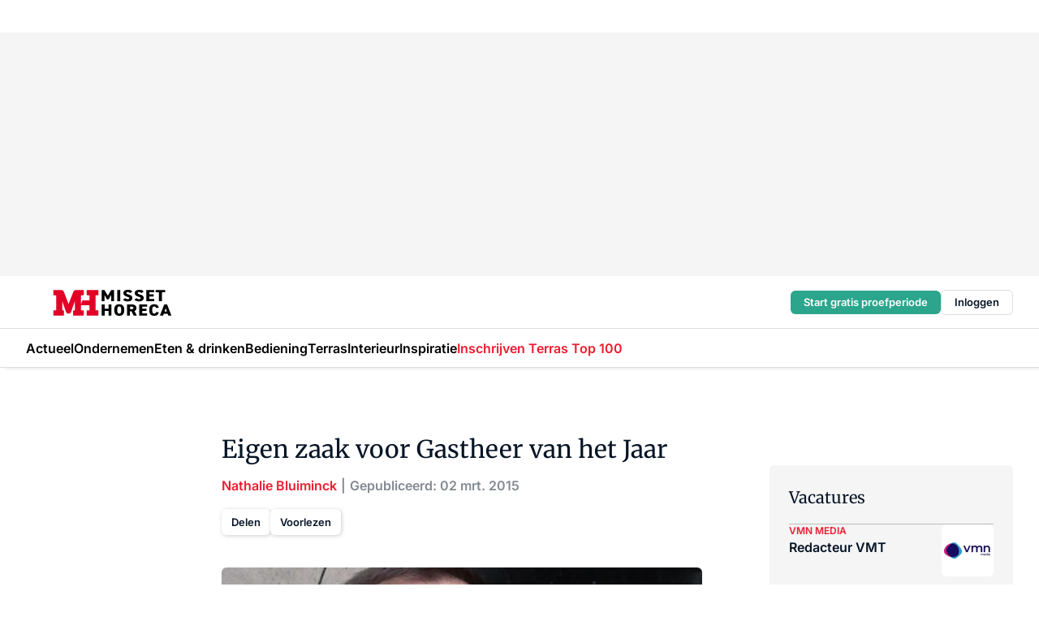

--- FILE ---
content_type: text/html;charset=utf-8
request_url: https://www.missethoreca.nl/168921/eigen-zaak-voor-gastheer-van-het-jaar
body_size: 320562
content:
<!DOCTYPE html><html  lang="nl"><head><meta charset="utf-8"><meta name="viewport" content="width=device-width, initial-scale=1"><title>Eigen zaak voor Gastheer van het Jaar</title><link rel="preconnect" href="https://vmn-missethoreca.imgix.net"><script data-vendor="c:salesfeed-TUB6ETxE" async src="https://missethoreca.strategy3talk.nl/" type="didomi/javascript"></script><style>:root .missethoreca {--logo-sm-height:2.8rem;
--logo-sm-width:13rem;
--logo-sm-top-offset:0.2rem;
--logo-md-height:3.2rem;
--logo-md-width:14.9rem;
--logo-md-top-offset:0.2rem;
--primary-color:#ed1b2f;
--primary-color-dark:#061426;
--secondary-color:#e6cacd;
--secondary-color-medium:#f2e4e5;
--secondary-color-light:#f7f5f5;
--label-font:'merriweather', sans-serif;
--label-theme-font:'merriweather', sans-serif;
--white-color:#fff;
--black-color:#000;
--grey-color:#838993;
--text-color:var(--primary-color-dark);
--error-color:#e63900;
--warning-color:var(--primary-color-dark);
--warning-color-light:#e6ac00;
--success-color:#18ad8d;
--article-anchor-color:var(--primary-color);
--alt-color:var(--secondary-color);
--alt-color-medium:var(--secondary-color-medium);
--alt-color-light:var(--secondary-color-light);
--bundle-highlighted-background-color:var(--secondary-color);
--bundle-highlighted-text-color:var(--primary-color-dark);
--bundle-highlighted-line-color:var(--secondary-color-medium);
--head-font:Inter, sans-serif;
--head-font-weight:700;
--notification-bg-color:rgba(212, 237, 218, 0.94);
--notification-text-color:var(--primary-color-dark);
--notification-link-color:var(--primary-color-dark);
--notification-link-hover-color:var(--primary-color-dark);
--notification-icon-color:var(--primary-color-dark);
--notification-border:0px solid var(--primary-color);}</style><style>:root {
     --adslot-top--small: 15rem;
     --adslot-top--medium: 20rem;
     --adslot-top--large: 30rem;
    }</style><style>.grid[data-v-73a357e0]{display:flex;flex-direction:column}.grid[data-v-73a357e0]>*{margin-top:var(--spacing-5)}.grid>.gapless-bottom[data-v-73a357e0]+*,.grid>.gapless-top[data-v-73a357e0],.grid[data-v-73a357e0]>:first-child{margin-top:0}</style><style>.row-wrapper.sticky[data-v-6bea25a5]{position:sticky;top:0;z-index:var(--level-1-index)}.row-wrapper.padding[data-v-6bea25a5],.row-wrapper.padding_bottom[data-v-6bea25a5],.row-wrapper.padding_inset[data-v-6bea25a5]{padding-bottom:var(--spacing-5)}.row-wrapper.padding[data-v-6bea25a5],.row-wrapper.padding_inset[data-v-6bea25a5],.row-wrapper.padding_top[data-v-6bea25a5]{padding-top:var(--spacing-5)}.row-wrapper.padding_inset[data-v-6bea25a5]{padding-left:var(--spacing-3);padding-right:var(--spacing-3)}@media(min-width:1280px){.row-wrapper.padding_inset[data-v-6bea25a5]{padding-left:var(--spacing-5);padding-right:var(--spacing-5)}}.row-wrapper.section_header[data-v-6bea25a5]{margin-bottom:calc((var(--spacing-5) - var(--spacing-4))*-1)}.row[data-v-6bea25a5]{--gap:3.2rem;display:flex;flex-direction:column;gap:var(--gap);width:100%}.row.reverse[data-v-6bea25a5]{flex-direction:column-reverse}@media(min-width:766px){.row[data-v-6bea25a5],.row.reverse[data-v-6bea25a5]{flex-direction:row}}.row .column[data-v-6bea25a5]:empty{display:none}@media(min-width:766px){.row .column.ad[data-v-6bea25a5]{flex-shrink:0;width:30rem}.row .column.article[data-v-6bea25a5]{margin-right:calc(11.5rem - var(--gap));width:59.2rem}.row .column.article[data-v-6bea25a5]:not(:only-child){margin-left:auto}}.row .column.hero[data-v-6bea25a5]{background-color:var(--neutral-color-1);margin-top:-15rem;padding:var(--spacing-4) var(--spacing-4) 0 var(--spacing-4);z-index:2}@media(min-width:766px){.row .column.hero[data-v-6bea25a5]{padding:calc(var(--spacing-3)*2) var(--spacing-7) 0 var(--spacing-7)}}@media(max-width:766px){.row .column[data-v-6bea25a5]{width:100%!important}}@media(min-width:766px){.row .column.article+.column.ad[data-v-6bea25a5]:empty{display:flex}}.row[data-v-6bea25a5]:has(.column:only-child):has(.hero){flex-direction:row}@media(max-width:766px){.row[data-v-6bea25a5]:has(.column:nth-child(2)):has(.hero){height:auto!important}}.row[data-v-6bea25a5]:has(.column:nth-child(n+3)):has([type=article_highlight]){flex-direction:column}@media(max-width:1280px){.row:has(.column:nth-child(n+3)):has([type=article_highlight]) .column[data-v-6bea25a5]{width:100%!important}}@media(max-width:1280px)and (min-width:766px){.row:has(.column:nth-child(n+3)):has([type=article_highlight]) .column[data-v-6bea25a5]:is(:nth-child(2),:nth-child(3)){width:calc(50% - 1.6rem)!important}}@media(max-width:1280px){.row[data-v-6bea25a5]:has(.column:nth-child(n+3)):has([type=article_highlight]) .component[type=article_highlight]{max-height:100%}}@media(min-width:766px){.row[data-v-6bea25a5]:has(.column:nth-child(n+3)):has([type=article_highlight]){flex-direction:row;flex-wrap:wrap;justify-content:space-between}}@media(min-width:1280px){.row[data-v-6bea25a5]:has(.column:nth-child(n+3)):has([type=article_highlight]){flex-wrap:nowrap;justify-content:unset}}section[data-v-6bea25a5]:not(:has(.row>.column:not(:empty))){display:none}</style><style>.column.article .image-block,.column.article .paywall .cta-block,.column.article .registration-block{padding-left:var(--spacing-5);padding-right:var(--spacing-5)}</style><style>.column[data-v-e27f241f]{display:flex;flex-direction:column}.column>.component[data-v-e27f241f]:not(:first-child){margin-top:var(--spacing-5)}.column>.component:not(:first-child)[type=article_author_dates][data-v-e27f241f],.column>.component:not(:first-child)[type=article_authors][data-v-e27f241f],.column>.component:not(:first-child)[type=article_dates][data-v-e27f241f],.column>.component:not(:first-child)[type=article_intro][data-v-e27f241f],.column>.component:not(:first-child)[type=article_toc_desktop][data-v-e27f241f]{margin-top:var(--spacing-2)}</style><style>.ad-slot-top[data-v-478f03bd]{background-color:var(--neutral-color-2);display:flex;justify-content:center;min-height:var(--adslot-top--small);padding:.75rem 0}@media(min-width:480px){.ad-slot-top[data-v-478f03bd]{min-height:var(--adslot-top--medium)}}@media(min-width:960px){.ad-slot-top[data-v-478f03bd]{min-height:var(--adslot-top--large)}}.hidden[data-v-478f03bd]{display:none}</style><style>[id^=div-gpt-ad][data-v-edcc89be]{align-items:center;display:flex;justify-content:center}[id^=div-gpt-ad][data-v-edcc89be]:empty{display:none}[section=full_width_ad][data-v-edcc89be]{background-color:var(--neutral-color-2);padding:1.6rem 0;position:relative}[section=full_width_ad][data-v-edcc89be]:before{background-color:inherit;content:"";height:100%;margin-right:-50vw;position:absolute;right:51%;top:0;width:150vw;z-index:-1}</style><style>.app-menu-wrapper[data-v-89194ed1]{width:100%}.app-menu[data-v-89194ed1]{z-index:var(--level-1-index)}.app-menu.open .search-bar[data-v-89194ed1]{display:none}.app-menu.fixed[data-v-89194ed1]{max-height:var(--spacing-6)}.menu-bar[data-v-89194ed1]{align-items:center;display:flex;height:4.8rem}.menu-bar.hidden[data-v-89194ed1]{display:none}.menu-bar .container[data-v-89194ed1]{height:100%}nav[data-v-89194ed1]{align-items:center;display:flex;gap:var(--spacing-2);justify-content:space-between}.search[data-v-89194ed1]{margin-left:var(--spacing-3)}.search svg[data-v-89194ed1]{display:block;height:var(--spacing-4);width:var(--spacing-4)}.search-bar[data-v-89194ed1]{display:none}.search-bar.open[data-v-89194ed1]{display:block;flex:1;margin-left:var(--spacing-3)}@media(min-width:960px){.search-bar.open[data-v-89194ed1]{flex:unset;margin-left:0}}.nav-main[data-v-89194ed1]{display:flex;flex-grow:1;opacity:1;overflow:hidden;transition:opacity 125ms ease-in;visibility:visible}.nav-main.open[data-v-89194ed1]{display:none}@media(min-width:960px){.nav-main[data-v-89194ed1]{overflow:visible}}</style><style>.top-bar[data-v-9e4a1bec]{align-items:center;display:flex;height:auto;justify-content:flex-end;padding-bottom:var(--spacing-1);padding-top:var(--spacing-1);position:relative;z-index:var(--level-2-index)}@media(min-width:960px){.top-bar[data-v-9e4a1bec]{padding-bottom:var(--spacing-2);padding-top:var(--spacing-2)}}.top-bar .app-menu[data-v-9e4a1bec]{align-items:center;display:flex;flex:1;gap:var(--spacing-3);justify-content:flex-end;list-style-type:none;margin:0;padding:0;z-index:1}@media(min-width:960px){.top-bar .app-menu[data-v-9e4a1bec]{height:var(--spacing-5);justify-content:space-between}}.top-bar .app-menu .logo-well[data-v-9e4a1bec]{align-items:center;display:flex;gap:var(--spacing-3);margin-right:auto}.top-bar .app-menu button[data-v-9e4a1bec]{align-items:center;background:none;border:none;cursor:pointer;display:flex;height:var(--spacing-5);padding:0;width:3.2rem}@media(min-width:1280px){.top-bar .app-menu button[data-v-9e4a1bec]{display:none}.top-bar .app-menu button.foldout[data-v-9e4a1bec]{display:flex}}.top-bar .app-menu .actions-wrapper[data-v-9e4a1bec]{display:flex;gap:var(--spacing-3);justify-content:flex-end;padding:0}.top-bar .app-menu .actions-wrapper li[data-v-9e4a1bec]{align-items:center;display:flex}.top-bar .app-menu .actions-wrapper li[data-v-9e4a1bec]:empty{display:none}.top-bar .app-menu .languages[data-v-9e4a1bec] a{text-decoration:none;text-transform:uppercase}.top-bar .app-menu .languages[data-v-9e4a1bec] a.active{font-weight:600}.top-bar .app-menu .languages[data-v-9e4a1bec] li:last-child{border-left:2px solid var(--neutral-color-0);margin-left:var(--spacing-1);padding-left:var(--spacing-1)}</style><style>a[data-v-257cf6b6]{align-items:center;cursor:pointer;display:flex}img[data-v-257cf6b6]{height:var(--logo-sm-height);margin-top:var(--logo-sm-top-offset);width:var(--logo-sm-width)}@media(min-width:1280px){img[data-v-257cf6b6]{height:var(--logo-md-height);margin-top:var(--logo-md-top-offset);width:var(--logo-md-width)}}</style><style>.nav-main[data-v-8a1cb5e3]{height:100%;position:relative}.nav-main[data-v-8a1cb5e3]:after{background-image:linear-gradient(90deg,#fff0,#fff);bottom:0;content:"";height:100%;opacity:1;pointer-events:none;position:absolute;right:0;top:0;transition:opacity .25s ease;width:var(--spacing-5)}@media(min-width:960px){.nav-main[data-v-8a1cb5e3]:after{content:none}}.nav-main.end[data-v-8a1cb5e3]:after{opacity:0}.nav-main>ul[data-v-8a1cb5e3]{-ms-overflow-style:none;display:flex;gap:var(--spacing-3);height:100%;list-style-type:none;overflow-x:auto;overflow-y:hidden;padding:0;scroll-behavior:smooth;scrollbar-width:none}@media(min-width:960px){.nav-main>ul[data-v-8a1cb5e3]{gap:var(--spacing-4);overflow-x:visible;overflow-y:visible}}@media(min-width:960px){.nav-main>ul>li:focus .dropdown[data-v-8a1cb5e3],.nav-main>ul>li:focus-within .dropdown[data-v-8a1cb5e3],.nav-main>ul>li:hover .dropdown[data-v-8a1cb5e3]{opacity:1;transform:scale(1) translateY(5px);visibility:visible}}.nav-main>ul>li.active a[data-v-8a1cb5e3]{position:relative}.nav-main>ul>li.active a[data-v-8a1cb5e3]:after{background:var(--active-menu,var(--primary-color));bottom:0;content:"";height:3px;position:absolute;width:100%}</style><style>span[data-v-70aa4d73]{cursor:pointer}a[data-v-70aa4d73],span[data-v-70aa4d73]{align-items:center;color:var(--black-color);display:flex;flex-shrink:0;font-family:var(--text-menu-font-family);font-size:var(--text-menu-sm-font-size);font-weight:var(--text-menu-font-weight);gap:var(--spacing-default);height:100%;position:relative;text-decoration:none;white-space:nowrap;word-break:keep-all}@media(min-width:1280px){a[data-v-70aa4d73],span[data-v-70aa4d73]{font-size:var(--text-menu-md-font-size)}}a .icon[data-v-70aa4d73],span .icon[data-v-70aa4d73]{display:none}@media(min-width:766px){a .icon[data-v-70aa4d73],span .icon[data-v-70aa4d73]{display:block}}.badge[data-v-70aa4d73]{background-color:var(--primary-color);border-radius:var(--border-radius-round);color:var(--neutral-color-1);font-family:var(--local-font-family,var(--text-tag-font-family));font-size:var(--local-font-size,var(--text-tag-sm-font-size));font-weight:var(--local-font-weight,var(--text-tag-font-weight));height:var(--spacing-3);line-height:var(--local-line-height,var(--text-tag-sm-line-height));position:absolute;right:calc(var(--spacing-2)*-1);text-align:center;text-transform:uppercase;top:0;width:var(--spacing-3)}@media(min-width:1280px){.badge[data-v-70aa4d73]{font-size:var(--local-font-size,var(--text-tag-md-font-size));font-weight:var(--local-font-weight,var(--text-tag-md-font-weight,var(--text-tag-font-weight)));line-height:var(--local-line-height,var(--text-tag-md-line-height))}}</style><style>.dropdown[data-v-b5c58b99]{background-color:var(--neutral-color-1);border-radius:var(--border-radius);box-shadow:0 3px 20px #0000001a;display:flex;flex-direction:column;gap:var(--spacing-3);list-style-type:none;opacity:0;padding:var(--spacing-4) 0;position:absolute;transform:scale(.95) translateY(0);transition:all 125ms ease-out;visibility:hidden;width:25rem;z-index:var(--level-2-index)}.dropdown .item a[data-v-b5c58b99]{display:block;font-family:var(--local-font-family,var(--text-body-font-family));font-size:var(--local-font-size,var(--text-body-sm-font-size));font-weight:var(--local-font-weight,var(--text-body-font-weight));line-height:var(--local-line-height,var(--text-body-sm-line-height));padding:0 var(--spacing-4);text-decoration:none}@media(min-width:1280px){.dropdown .item a[data-v-b5c58b99]{font-size:var(--local-font-size,var(--text-body-md-font-size));font-weight:var(--local-font-weight,var(--text-body-md-font-weight,var(--text-body-font-weight)));line-height:var(--local-line-height,var(--text-body-md-line-height))}}.dropdown .item a[data-v-b5c58b99]:hover{color:var(--primary-color)}</style><style>.actions[data-v-2d698aca]{align-items:center;display:flex;gap:var(--spacing-1);justify-content:flex-end}.action[data-v-2d698aca],.relative[data-v-2d698aca]{display:flex;position:relative}.action[data-v-2d698aca]{align-items:center;background:none;border:0;color:var(--primary-color-dark);cursor:pointer;height:2.4rem;outline:none;padding:0;text-decoration:none}.action .count[data-v-2d698aca]{align-items:center;color:var(--neutral-color-1);display:flex;font-family:var(--heading-font);font-size:1.2rem;font-weight:600;justify-content:center;line-height:var(--spacing-3)}.action .count[data-v-2d698aca],.action.unread[data-v-2d698aca]:after{background-color:#e2001a;border-radius:var(--border-radius-round);height:1.6rem;left:var(--spacing-3);position:absolute;top:calc(var(--spacing-1)*-1);width:1.6rem}.action.unread[data-v-2d698aca]:after{content:""}.action .indicator[data-v-2d698aca]{align-items:center;background-color:var(--neutral-color-4);border-radius:100%;display:flex;height:var(--spacing-3);left:var(--spacing-3);position:absolute;top:calc(var(--spacing-1)*-1);width:var(--spacing-3)}.action .indicator.authenticated[data-v-2d698aca]{background-color:#0a9e0a}.action .indicator span[data-v-2d698aca]{color:var(--white-color)}.onboarding[data-v-2d698aca],.user_logged_out[data-v-2d698aca]{position:absolute;right:-.5rem;top:4.2rem}@media(min-width:1280px){.onboarding[data-v-2d698aca],.user_logged_out[data-v-2d698aca]{right:-4rem}}@media(min-width:480px){.user_logged_in[data-v-2d698aca]{left:unset;position:absolute;right:-.5rem;top:4.2rem}}@media(min-width:480px)and (min-width:1280px){.user_logged_in[data-v-2d698aca]{right:-4rem}}.onboarding[data-v-2d698aca]{right:-4.5rem}@media(min-width:1280px){.onboarding[data-v-2d698aca]{right:-4rem}}.dropdown-enter-active[data-v-2d698aca]{transition:all .1s ease-out}.dropdown-leave-active[data-v-2d698aca]{transition:all 75ms ease-in}.dropdown-enter-from[data-v-2d698aca],.dropdown-leave-to[data-v-2d698aca]{opacity:0;transform:scale(.95) translateY(-5px)}.dropdown-enter-to[data-v-2d698aca],.dropdown-leave-from[data-v-2d698aca]{opacity:1;transform:scale(1) translateY(0)}</style><style>.app-menu-user-logged-out[data-v-89d7b9b6]{background-color:var(--neutral-color-1);border-radius:var(--border-radius);box-shadow:0 0 10px 5px #0000001a;width:30rem;z-index:var(--level-2-index)}.app-menu-user-logged-out[data-v-89d7b9b6]:before{background-color:var(--neutral-color-1);content:"";height:2rem;position:absolute;right:1.2rem;top:-1rem;transform:rotate(45deg);width:2rem}@media(min-width:1280px){.app-menu-user-logged-out[data-v-89d7b9b6]:before{right:4.7rem}}.app-menu-user-logged-out .close[data-v-89d7b9b6]{all:unset;align-self:flex-end;cursor:pointer;position:absolute;right:var(--spacing-2);top:var(--spacing-2);z-index:1}.app-menu-user-logged-out .close+li[data-v-89d7b9b6]{border-top:none;margin-top:0}.app-menu-user-logged-out ul[data-v-89d7b9b6]{display:flex;flex-direction:column;list-style-type:none;padding:var(--spacing-1) 0}.app-menu-user-logged-out ul>li[data-v-89d7b9b6]{border-top:1px solid var(--border-color);padding:var(--spacing-1) var(--spacing-4);position:relative}.app-menu-user-logged-out ul>li[data-v-89d7b9b6]:first-of-type{padding-right:var(--spacing-5)}.app-menu-user-logged-out ul>li+li.remove-border[data-v-89d7b9b6],.app-menu-user-logged-out ul>li.remove-border+li[data-v-89d7b9b6],.app-menu-user-logged-out ul>li[data-v-89d7b9b6]:first-child{border-top:none;margin-top:0}.app-menu-user-logged-out ul>li[data-v-89d7b9b6]:empty{display:none}.app-menu-user-logged-out ul>li p[data-v-89d7b9b6],.app-menu-user-logged-out ul>li span[data-v-89d7b9b6]:not(.icon){display:inline-block;font-family:var(--local-font-family,var(--text-body-font-family));font-size:var(--local-font-size,var(--text-body-sm-font-size));font-weight:var(--local-font-weight,var(--text-body-font-weight));line-height:var(--local-line-height,var(--text-body-sm-line-height));overflow:hidden;text-overflow:ellipsis;width:100%}@media(min-width:1280px){.app-menu-user-logged-out ul>li p[data-v-89d7b9b6],.app-menu-user-logged-out ul>li span[data-v-89d7b9b6]:not(.icon){font-size:var(--local-font-size,var(--text-body-md-font-size));font-weight:var(--local-font-weight,var(--text-body-md-font-weight,var(--text-body-font-weight)));line-height:var(--local-line-height,var(--text-body-md-line-height))}}.app-menu-user-logged-out ul>li.highlight[data-v-89d7b9b6]{animation:shadow-pulse-89d7b9b6 .5s infinite alternate}.app-menu-user-logged-out ul>li.highlight+li[data-v-89d7b9b6]{border-top:none}.app-menu-user-logged-out ul>li .link[data-v-89d7b9b6]{all:unset;align-items:center;cursor:pointer;display:flex;font-family:var(--local-font-family,var(--text-body-font-family));font-size:var(--local-font-size,var(--text-body-sm-font-size));font-weight:var(--local-font-weight,var(--text-body-font-weight));justify-content:space-between;line-height:var(--local-line-height,var(--text-body-sm-line-height));-webkit-text-decoration:solid underline transparent 1px;text-decoration:solid underline transparent 1px;text-underline-offset:var(--spacing-default);transition:color var(--transition-speed),text-decoration-color var(--transition-speed);vertical-align:text-top}@media(min-width:1280px){.app-menu-user-logged-out ul>li .link[data-v-89d7b9b6]{font-size:var(--local-font-size,var(--text-body-md-font-size));font-weight:var(--local-font-weight,var(--text-body-md-font-weight,var(--text-body-font-weight)));line-height:var(--local-line-height,var(--text-body-md-line-height))}}.app-menu-user-logged-out ul>li .link[data-v-89d7b9b6]:hover{text-decoration-color:#000}.app-menu-user-logged-out ul>li .link.small[data-v-89d7b9b6]{font-family:var(--local-font-family,var(--text-note-font-family));font-size:var(--local-font-size,var(--text-note-sm-font-size));font-weight:var(--local-font-weight,var(--text-note-font-weight));line-height:var(--local-line-height,var(--text-note-sm-line-height));margin-bottom:var(--spacing-2);margin-top:.4rem;text-decoration:underline}.app-menu-user-logged-out ul>li .link.small[data-v-89d7b9b6]:hover{text-decoration-color:transparent}@media(min-width:1280px){.app-menu-user-logged-out ul>li .link.small[data-v-89d7b9b6]{font-size:var(--local-font-size,var(--text-note-md-font-size));font-weight:var(--local-font-weight,var(--text-note-md-font-weight,var(--text-note-font-weight)));line-height:var(--local-line-height,var(--text-note-md-line-height))}}.app-menu-user-logged-out ul>li .toggle[data-v-89d7b9b6]{align-items:center;display:flex;font-family:var(--local-font-family,var(--text-body-font-family));font-size:var(--local-font-size,var(--text-body-sm-font-size));font-weight:var(--local-font-weight,var(--text-body-font-weight));gap:var(--spacing-1);justify-content:space-between;line-height:var(--local-line-height,var(--text-body-sm-line-height))}@media(min-width:1280px){.app-menu-user-logged-out ul>li .toggle[data-v-89d7b9b6]{font-size:var(--local-font-size,var(--text-body-md-font-size));font-weight:var(--local-font-weight,var(--text-body-md-font-weight,var(--text-body-font-weight)));line-height:var(--local-line-height,var(--text-body-md-line-height))}}.app-menu-user-logged-out ul>li .toggle .icon[data-v-89d7b9b6]{flex-shrink:0;margin-left:auto}@keyframes shadow-pulse-89d7b9b6{0%{box-shadow:var(--primary-color) 0 0 3px 2px}to{box-shadow:var(--primary-color) 0 0 6px 2px}}</style><style>nav[data-v-472432dc]{display:none}@media(min-width:1024px){nav[data-v-472432dc]{display:block;height:100%;position:relative;top:0}.toc-wrapper[data-v-472432dc]{position:sticky;top:15rem}}h4[data-v-472432dc]{font-family:var(--local-font-family,var(--text-h3-font-family));font-size:var(--local-font-size,var(--text-h3-sm-font-size));font-weight:var(--local-font-weight,var(--text-h3-font-weight));line-height:var(--local-line-height,var(--text-h3-sm-line-height));margin-bottom:var(--spacing-3)}@media(min-width:1280px){h4[data-v-472432dc]{font-size:var(--local-font-size,var(--text-h3-md-font-size));font-weight:var(--local-font-weight,var(--text-h3-md-font-weight,var(--text-h3-font-weight)));line-height:var(--local-line-height,var(--text-h3-md-line-height))}}ul[data-v-472432dc]{display:flex;flex:1;flex-direction:column;gap:var(--spacing-2);list-style-type:none;overflow:hidden;padding:0}@media(min-width:766px){ul[data-v-472432dc]{max-width:22rem;word-break:break-word}}ul li[data-v-472432dc]{display:flex;padding-left:2rem}ul li a[data-v-472432dc]{color:var(--neutral-color-0);font-family:var(--local-font-family,var(--text-article-body-font-family));font-size:var(--local-font-size,var(--text-article-body-sm-font-size));font-weight:var(--local-font-weight,var(--text-article-body-font-weight));line-height:var(--local-line-height,var(--text-article-body-sm-line-height));text-decoration:none}@media(min-width:1280px){ul li a[data-v-472432dc]{font-size:var(--local-font-size,var(--text-article-body-md-font-size));font-weight:var(--local-font-weight,var(--text-article-body-md-font-weight,var(--text-article-body-font-weight)));line-height:var(--local-line-height,var(--text-article-body-md-line-height))}}ul li.active[data-v-472432dc]{border-left:4px solid var(--primary-color);padding-left:calc(2rem - 4px)}ul li.active a[data-v-472432dc]{color:var(--primary-color);font-weight:600}</style><style>.headline[data-v-61555ae3]{align-items:flex-start;display:flex;flex-direction:column;gap:1.2rem}h1[data-v-61555ae3]{font-family:var(--local-font-family,var(--text-h1-font-family));font-size:var(--local-font-size,var(--text-h1-sm-font-size));font-weight:var(--local-font-weight,var(--text-h1-font-weight));line-height:var(--local-line-height,var(--text-h1-sm-line-height));text-wrap:balance}@media(min-width:1280px){h1[data-v-61555ae3]{font-size:var(--local-font-size,var(--text-h1-md-font-size));font-weight:var(--local-font-weight,var(--text-h1-md-font-weight,var(--text-h1-font-weight)));line-height:var(--local-line-height,var(--text-h1-md-line-height))}}</style><style>.label[data-v-18c593f2]{background-color:var(--secondary-color-medium);display:inline-flex;font-family:var(--local-font-family,var(--text-tag-font-family));font-size:var(--local-font-size,var(--text-tag-sm-font-size));font-weight:var(--local-font-weight,var(--text-tag-font-weight));line-height:var(--local-line-height,var(--text-tag-sm-line-height));padding:var(--spacing-default) var(--spacing-1);text-transform:uppercase}.label.exclusive[data-v-18c593f2]{background-color:var(--primary-color);color:var(--neutral-color-1)}@media(min-width:1280px){.label[data-v-18c593f2]{font-size:var(--local-font-size,var(--text-tag-md-font-size));font-weight:var(--local-font-weight,var(--text-tag-md-font-weight,var(--text-tag-font-weight)));line-height:var(--local-line-height,var(--text-tag-md-line-height))}}</style><style>.authors+.dates[data-v-f6e633bc]:before{color:var(--grey-color);content:"|";display:inline-block;font-family:var(--local-font-family,var(--text-h4-font-family));font-size:var(--local-font-size,var(--text-h4-sm-font-size));font-weight:var(--local-font-weight,var(--text-h4-font-weight));line-height:var(--local-line-height,var(--text-h4-sm-line-height));text-align:center;width:1.6rem}@media(min-width:1280px){.authors+.dates[data-v-f6e633bc]:before{font-size:var(--local-font-size,var(--text-h4-md-font-size));font-weight:var(--local-font-weight,var(--text-h4-md-font-weight,var(--text-h4-font-weight)));line-height:var(--local-line-height,var(--text-h4-md-line-height))}}</style><style>aside[data-v-23b9bcb7]{display:inline-block}aside .author[data-v-23b9bcb7]{display:inline}aside .author+.author[data-v-23b9bcb7]:before{color:var(--grey-color);content:"|";display:inline-block;font-family:var(--local-font-family,var(--text-h4-font-family));font-size:var(--local-font-size,var(--text-h4-sm-font-size));font-weight:var(--local-font-weight,var(--text-h4-font-weight));line-height:var(--local-line-height,var(--text-h4-sm-line-height));text-align:center;width:1.6rem}@media(min-width:1280px){aside .author+.author[data-v-23b9bcb7]:before{font-size:var(--local-font-size,var(--text-h4-md-font-size));font-weight:var(--local-font-weight,var(--text-h4-md-font-weight,var(--text-h4-font-weight)));line-height:var(--local-line-height,var(--text-h4-md-line-height))}}.name[data-v-23b9bcb7]{color:var(--primary-color);font-family:var(--local-font-family,var(--text-h4-font-family));font-size:var(--local-font-size,var(--text-h4-sm-font-size));font-weight:var(--local-font-weight,var(--text-h4-font-weight));line-height:var(--local-line-height,var(--text-h4-sm-line-height))}@media(min-width:1280px){.name[data-v-23b9bcb7]{font-size:var(--local-font-size,var(--text-h4-md-font-size));font-weight:var(--local-font-weight,var(--text-h4-md-font-weight,var(--text-h4-font-weight)));line-height:var(--local-line-height,var(--text-h4-md-line-height))}}a[data-v-23b9bcb7]{text-decoration:none}a[data-v-23b9bcb7]:hover{text-decoration:underline}</style><style>aside[data-v-32eeff3d]{display:inline-block}span[data-v-32eeff3d]{color:var(--grey-color);font-family:var(--local-font-family,var(--text-h4-font-family));font-size:var(--local-font-size,var(--text-h4-sm-font-size));font-weight:var(--local-font-weight,var(--text-h4-font-weight));line-height:var(--local-line-height,var(--text-h4-sm-line-height))}@media(min-width:1280px){span[data-v-32eeff3d]{font-size:var(--local-font-size,var(--text-h4-md-font-size));font-weight:var(--local-font-weight,var(--text-h4-md-font-weight,var(--text-h4-font-weight)));line-height:var(--local-line-height,var(--text-h4-md-line-height))}}span+span[data-v-32eeff3d]:before{content:"|";display:inline-block;text-align:center;width:1.6rem}</style><style>.sharing[data-v-91b46a52]{align-items:center;display:flex;gap:var(--spacing-2);justify-content:center;margin-top:var(--spacing-3)!important}.sharing-relative[data-v-91b46a52]{position:relative}@media(min-width:766px){.sharing[data-v-91b46a52]{gap:var(--spacing-3);justify-content:flex-start}}button[data-v-91b46a52]{align-items:center;background-color:var(--neutral-color-1);border:none;border-radius:var(--border-radius);box-shadow:1px 1px 5px #0003;color:var(--primary-color-dark);cursor:pointer;display:flex;font-family:var(--local-font-family,var(--text-button-font-family));font-size:var(--local-font-size,var(--text-button-sm-font-size));font-weight:var(--local-font-weight,var(--text-button-font-weight));gap:var(--spacing-1);height:3.2rem;justify-content:flex-start;line-height:var(--local-line-height,var(--text-button-sm-line-height));padding:0 var(--spacing-2)}@media(min-width:1280px){button[data-v-91b46a52]{font-size:var(--local-font-size,var(--text-button-md-font-size));font-weight:var(--local-font-weight,var(--text-button-md-font-weight,var(--text-button-font-weight)));line-height:var(--local-line-height,var(--text-button-md-line-height))}}</style><style>button[data-v-e12ba506]{background-color:var(--neutral-color-1);height:3.2rem;overflow:hidden;padding:0 var(--spacing-2);position:relative;transition:width var(--transition-speed) ease;transition-behavior:allow-discrete}button[data-v-e12ba506]:disabled{cursor:not-allowed}.progress[data-v-e12ba506]{background-color:var(--primary-color);bottom:0;height:3px;left:0;position:absolute;right:0}span[data-v-e12ba506]{font-size:1.1rem}@media(min-width:766px){span[data-v-e12ba506]{font-size:1.3rem}}span.loading[data-v-e12ba506]{display:none}@media(min-width:766px){span.loading[data-v-e12ba506]{display:inline}}span span[data-v-e12ba506]{color:var(--neutral-color-5)}</style><style>figure[data-v-42cc1945]{display:flex;flex-direction:column;position:relative}iframe[data-v-42cc1945],img[data-v-42cc1945]{border-radius:var(--border-radius);width:100%}img[data-v-42cc1945]{aspect-ratio:16/9;height:auto}figcaption[data-v-42cc1945]{color:var(--grey-color);display:flex;font-family:var(--local-font-family,var(--text-note-font-family));font-size:var(--local-font-size,var(--text-note-sm-font-size));font-weight:var(--local-font-weight,var(--text-note-font-weight));line-height:var(--local-line-height,var(--text-note-sm-line-height));margin-top:var(--spacing-1);text-align:left}@media(min-width:1280px){figcaption[data-v-42cc1945]{font-size:var(--local-font-size,var(--text-note-md-font-size));font-weight:var(--local-font-weight,var(--text-note-md-font-weight,var(--text-note-font-weight)));line-height:var(--local-line-height,var(--text-note-md-line-height))}}</style><style>.update-reason[data-v-4d60542b]{background-color:var(--secondary-color-medium);display:flex;gap:var(--spacing-1);padding:var(--spacing-1)}</style><style>a[data-v-658fbb01],span[data-v-658fbb01]{color:var(--primary-color);font-family:var(--local-font-family,var(--text-intro-font-family));font-size:var(--local-font-size,var(--text-intro-sm-font-size));font-weight:var(--local-font-weight,var(--text-intro-font-weight));line-height:var(--local-line-height,var(--text-intro-sm-line-height));margin-right:.5rem;text-decoration:none}@media(min-width:1280px){a[data-v-658fbb01],span[data-v-658fbb01]{font-size:var(--local-font-size,var(--text-intro-md-font-size));font-weight:var(--local-font-weight,var(--text-intro-md-font-weight,var(--text-intro-font-weight)));line-height:var(--local-line-height,var(--text-intro-md-line-height))}}a.capitalize[data-v-658fbb01],span.capitalize[data-v-658fbb01]{text-transform:capitalize}a.uppercase[data-v-658fbb01],span.uppercase[data-v-658fbb01]{text-transform:uppercase}a.lowercase[data-v-658fbb01],span.lowercase[data-v-658fbb01]{text-transform:lowercase}a[data-v-658fbb01]:hover{text-decoration:underline}p[data-v-658fbb01]{font-family:var(--local-font-family,var(--text-intro-font-family));font-size:1.7rem;font-size:var(--local-font-size,var(--text-intro-sm-font-size));font-weight:var(--local-font-weight,var(--text-intro-font-weight));line-height:2.8rem;line-height:var(--local-line-height,var(--text-intro-sm-line-height));position:relative}@media(min-width:1280px){p[data-v-658fbb01]{font-size:var(--local-font-size,var(--text-intro-md-font-size));font-weight:var(--local-font-weight,var(--text-intro-md-font-weight,var(--text-intro-font-weight)));line-height:var(--local-line-height,var(--text-intro-md-line-height))}}@media(min-width:766px){p[data-v-658fbb01]{font-size:2rem;line-height:3.2rem}}p.fade[data-v-658fbb01]:after{background:transparent linear-gradient(transparent 0,var(--neutral-color-1));content:"";display:block;height:100%;left:0;position:absolute;right:0;top:0;width:100%}p.blur[data-v-658fbb01]{filter:blur(.5rem);-webkit-user-select:none;-moz-user-select:none;user-select:none}p.increased-font-size[data-v-658fbb01]{--text-intro-sm-font-size:1.7rem;--text-intro-sm-line-height:2.8rem}@media(min-width:1280px){p.increased-font-size[data-v-658fbb01]{--text-intro-md-font-size:2.4rem;--text-intro-md-line-height:3.6rem}}</style><style>@media(min-width:1024px){nav[data-v-8d2aa49f]{display:none}}h4[data-v-8d2aa49f]{font-family:var(--local-font-family,var(--text-h3-font-family));font-size:var(--local-font-size,var(--text-h3-sm-font-size));font-weight:var(--local-font-weight,var(--text-h3-font-weight));line-height:var(--local-line-height,var(--text-h3-sm-line-height));margin-bottom:var(--spacing-3)}@media(min-width:1280px){h4[data-v-8d2aa49f]{font-size:var(--local-font-size,var(--text-h3-md-font-size));font-weight:var(--local-font-weight,var(--text-h3-md-font-weight,var(--text-h3-font-weight)));line-height:var(--local-line-height,var(--text-h3-md-line-height))}}ul[data-v-8d2aa49f]{flex-direction:column;gap:var(--spacing-2);overflow:hidden;padding:0}ul[data-v-8d2aa49f],ul li[data-v-8d2aa49f]{display:flex}ul li[data-v-8d2aa49f]{align-items:center;gap:var(--spacing-default)}ul li a[data-v-8d2aa49f],ul li span[data-v-8d2aa49f]{color:var(--primary-color)}ul li a[data-v-8d2aa49f]{font-family:var(--local-font-family,var(--text-article-body-font-family));font-size:var(--local-font-size,var(--text-article-body-sm-font-size));font-weight:var(--local-font-weight,var(--text-article-body-font-weight));line-height:var(--local-line-height,var(--text-article-body-sm-line-height));text-decoration:none}@media(min-width:1280px){ul li a[data-v-8d2aa49f]{font-size:var(--local-font-size,var(--text-article-body-md-font-size));font-weight:var(--local-font-weight,var(--text-article-body-md-font-weight,var(--text-article-body-font-weight)));line-height:var(--local-line-height,var(--text-article-body-md-line-height))}}</style><style>figure.l+.component.types-article-content{margin-top:-2.5rem!important}.types-article-content>:not(p)+p,.types-article-content>aside,.types-article-content>div,.types-article-content>figure,.types-article-content>h2,.types-article-content>h3,.types-article-content>h4,.types-article-content>hr,.types-article-content>iframe,.types-article-content>ul{margin-top:var(--spacing-4)}.types-article-content>h2{font-family:var(--local-font-family,var(--text-h2-font-family));font-size:var(--local-font-size,var(--text-h2-sm-font-size));font-weight:var(--local-font-weight,var(--text-h2-font-weight));line-height:var(--local-line-height,var(--text-h2-sm-line-height))}@media(min-width:1280px){.types-article-content>h2{font-size:var(--local-font-size,var(--text-h2-md-font-size));font-weight:var(--local-font-weight,var(--text-h2-md-font-weight,var(--text-h2-font-weight)));line-height:var(--local-line-height,var(--text-h2-md-line-height))}}.types-article-content>h2+h3{margin-top:var(--spacing-2)}.types-article-content>h3{font-family:var(--local-font-family,var(--text-h3-font-family));font-size:var(--local-font-size,var(--text-h3-sm-font-size));font-weight:var(--local-font-weight,var(--text-h3-font-weight));line-height:var(--local-line-height,var(--text-h3-sm-line-height))}@media(min-width:1280px){.types-article-content>h3{font-size:var(--local-font-size,var(--text-h3-md-font-size));font-weight:var(--local-font-weight,var(--text-h3-md-font-weight,var(--text-h3-font-weight)));line-height:var(--local-line-height,var(--text-h3-md-line-height))}}.types-article-content>h4{font-family:var(--local-font-family,var(--text-h4-font-family));font-size:var(--local-font-size,var(--text-h4-sm-font-size));font-weight:var(--local-font-weight,var(--text-h4-font-weight));line-height:var(--local-line-height,var(--text-h4-sm-line-height))}@media(min-width:1280px){.types-article-content>h4{font-size:var(--local-font-size,var(--text-h4-md-font-size));font-weight:var(--local-font-weight,var(--text-h4-md-font-weight,var(--text-h4-font-weight)));line-height:var(--local-line-height,var(--text-h4-md-line-height))}}.types-article-content>hr{border:none;border-top:1px solid var(--neutral-color-3)}.types-article-content>p,.types-article-content>ul li{font-family:var(--local-font-family,var(--text-article-body-font-family));font-size:var(--local-font-size,var(--text-article-body-sm-font-size));font-weight:var(--local-font-weight,var(--text-article-body-font-weight));line-height:var(--local-line-height,var(--text-article-body-sm-line-height))}@media(min-width:1280px){.types-article-content>p,.types-article-content>ul li{font-size:var(--local-font-size,var(--text-article-body-md-font-size));font-weight:var(--local-font-weight,var(--text-article-body-md-font-weight,var(--text-article-body-font-weight)));line-height:var(--local-line-height,var(--text-article-body-md-line-height))}}.types-article-content>h2+p{margin-top:var(--spacing-3)}.types-article-content [id^=div-gpt-ad]:empty+p,.types-article-content>.did-not-fill+p,.types-article-content>p+p{margin-top:var(--spacing-4)}.types-article-content>h1 p,.types-article-content>h2 p,.types-article-content>h3 p,.types-article-content>h4 p,.types-article-content>h5 p{margin-top:var(--spacing-1)}.types-article-content>figure{max-width:100%}.types-article-content>figure img{block-size:auto;border-radius:var(--border-radius);max-inline-size:100%}.types-article-content>figure.is-type-video iframe{aspect-ratio:16/9;height:auto;inline-size:100%}.types-article-content p img{height:auto;width:100%}.types-article-content p sub{line-height:0}.types-article-content>figcaption,.types-article-content>figure figcaption{color:var(--grey-color);font-family:var(--local-font-family,var(--text-note-font-family));font-size:var(--local-font-size,var(--text-note-sm-font-size));font-weight:var(--local-font-weight,var(--text-note-font-weight));line-height:var(--local-line-height,var(--text-note-sm-line-height));margin-top:var(--spacing-1)}@media(min-width:1280px){.types-article-content>figcaption,.types-article-content>figure figcaption{font-size:var(--local-font-size,var(--text-note-md-font-size));font-weight:var(--local-font-weight,var(--text-note-md-font-weight,var(--text-note-font-weight)));line-height:var(--local-line-height,var(--text-note-md-line-height))}}.types-article-content .external,.types-article-content>p a{color:var(--article-anchor-color);position:relative;text-decoration:underline;text-underline-offset:var(--spacing-default);transition:color var(--transition-speed),text-decoration-color var(--transition-speed);width:-moz-fit-content;width:fit-content}.types-article-content .external:hover,.types-article-content>p a:hover{color:var(--article-anchor-hover-color,var(--primary-color))}.types-article-content .external:visited,.types-article-content>p a:visited{color:var(--article-anchor-visited-color)}.types-article-content .external.external:after,.types-article-content>p a.external:after{--svg:url("data:image/svg+xml;charset=utf-8,%3Csvg xmlns='http://www.w3.org/2000/svg' width='32' height='32' viewBox='0 0 32 32'%3E%3Cg fill='none'%3E%3Cg stroke='currentColor' stroke-linecap='round' stroke-linejoin='round' stroke-miterlimit='1.5' clip-path='url(%23a)'%3E%3Cpath stroke-width='1.983' d='M5 16.064h18.984'/%3E%3Cpath stroke-width='2' d='m17.292 8 8 8-8 8'/%3E%3C/g%3E%3Cdefs%3E%3CclipPath id='a'%3E%3Cpath fill='%23fff' d='M4 7h23v18H4z'/%3E%3C/clipPath%3E%3C/defs%3E%3C/g%3E%3C/svg%3E");background:var(--secondary-color) var(--svg) no-repeat;background-size:2rem;border-radius:var(--border-radius-round);color:var(--primary-color-dark);content:"";display:inline-block;height:2rem;margin-left:var(--spacing-default);position:relative;top:4px;transform:rotate(-45deg);width:2rem}.types-article-content .external:has(img),.types-article-content>p a:has(img){border:none}.types-article-content .external:has(img):hover,.types-article-content>p a:has(img):hover{border:none}.types-article-content iframe[id*=kaltura_player_]{width:100%}@media(min-width:960px){.types-article-content .eapps-testimonials-slider{max-width:42rem}}@media(min-width:1024px){.types-article-content .eapps-testimonials-slider{max-width:50rem}}@media(min-width:1280px){.types-article-content .eapps-testimonials-slider{max-width:70rem}}.types-article-content div[type=newsletter_subscribe].has-border{padding:var(--spacing-4)}.types-article-content div[type=newsletter_subscribe].has-border-top.has-border-bottom{padding-bottom:var(--spacing-4);padding-top:var(--spacing-4)}.types-article-content div[type=newsletter_subscribe].has-border-top.has-border-bottom .image{margin-bottom:0}.types-article-content .has-small-font-size table{font-family:var(--local-font-family,var(--text-note-font-family));font-size:var(--local-font-size,var(--text-note-sm-font-size));font-weight:var(--local-font-weight,var(--text-note-font-weight));line-height:var(--local-line-height,var(--text-note-sm-line-height))}@media(min-width:1280px){.types-article-content .has-small-font-size table{font-size:var(--local-font-size,var(--text-note-md-font-size));font-weight:var(--local-font-weight,var(--text-note-md-font-weight,var(--text-note-font-weight)));line-height:var(--local-line-height,var(--text-note-md-line-height))}}.types-article-content .has-small-font-size table th{font-family:var(--local-font-family,var(--text-note-font-family));font-size:var(--local-font-size,var(--text-note-sm-font-size));font-weight:var(--local-font-weight,var(--text-note-font-weight));line-height:var(--local-line-height,var(--text-note-sm-line-height))}@media(min-width:1280px){.types-article-content .has-small-font-size table th{font-size:var(--local-font-size,var(--text-note-md-font-size));font-weight:var(--local-font-weight,var(--text-note-md-font-weight,var(--text-note-font-weight)));line-height:var(--local-line-height,var(--text-note-md-line-height))}}.types-article-content table thead{background-color:var(--secondary-color)}.types-article-content table th{font-family:var(--local-font-family,var(--text-h4-font-family));font-size:var(--local-font-size,var(--text-h4-sm-font-size));font-weight:var(--local-font-weight,var(--text-h4-font-weight));line-height:var(--local-line-height,var(--text-h4-sm-line-height));padding:var(--spacing-3);text-align:left}@media(min-width:1280px){.types-article-content table th{font-size:var(--local-font-size,var(--text-h4-md-font-size));font-weight:var(--local-font-weight,var(--text-h4-md-font-weight,var(--text-h4-font-weight)));line-height:var(--local-line-height,var(--text-h4-md-line-height))}}.types-article-content table tbody tr{background-color:var(--secondary-color-medium);overflow:hidden;transition:background-color var(--transition-speed) ease-in}.types-article-content table tbody tr:hover{background-color:var(--secondary-color)}.types-article-content table tbody tr td{padding:var(--spacing-3)}.types-article-content table tbody tr td:first-child{border-bottom-left-radius:var(--border-radius);border-top-left-radius:var(--border-radius)}.types-article-content table tbody tr td:last-child{border-bottom-right-radius:var(--border-radius);border-top-right-radius:var(--border-radius)}.increased-font-size{--text-body-sm-font-size:1.6rem;--text-body-sm-line-height:2.4rem;--text-article-body-sm-font-size:1.6rem;--text-article-body-sm-line-height:2.4rem}@media(min-width:1280px){.increased-font-size{--text-body-md-font-size:1.6rem;--text-body-md-line-height:2.4rem;--text-article-body-md-font-size:2rem;--text-article-body-md-line-height:3.2rem}}</style><style>.collection-teaser[data-v-4f31db04]{background-color:var(--cms-component-bg-color,var(--neutral-color-2));padding:3.2rem}@media(min-width:1024px){.collection-teaser[data-v-4f31db04]{flex-direction:row;padding:4rem}}.collection-teaser div.contents[data-v-4f31db04]{margin-top:-.8rem}.collection-teaser .placeholder[data-v-4f31db04],.collection-teaser figure[data-v-4f31db04]{border-radius:var(--border-radius);flex-shrink:0;height:16rem;margin:0 auto;overflow:hidden;width:16rem}.collection-teaser .placeholder img[data-v-4f31db04],.collection-teaser figure img[data-v-4f31db04]{block-size:auto;display:block;max-inline-size:100%;transition:transform .3s ease;width:100%}.collection-teaser .placeholder[data-v-4f31db04]{background-color:var(--secondary-color);height:8rem;width:8rem}.collection-teaser h3[data-v-4f31db04]{-webkit-line-clamp:3;-webkit-box-orient:vertical;font-family:var(--local-font-family,var(--text-h3-font-family));font-size:var(--local-font-size,var(--text-h3-sm-font-size));font-weight:var(--local-font-weight,var(--text-h3-font-weight));line-height:var(--local-line-height,var(--text-h3-sm-line-height));margin-top:.8rem;overflow:hidden;text-overflow:ellipsis}@media(min-width:1280px){.collection-teaser h3[data-v-4f31db04]{font-size:var(--local-font-size,var(--text-h3-md-font-size));font-weight:var(--local-font-weight,var(--text-h3-md-font-weight,var(--text-h3-font-weight)));line-height:var(--local-line-height,var(--text-h3-md-line-height))}}.collection-teaser h3 a[data-v-4f31db04]:hover{color:var(--neutral-color-0);cursor:pointer}.collection-teaser span.tag[data-v-4f31db04]{color:var(--primary-color);font-family:var(--local-font-family,var(--text-body-font-family));font-size:var(--local-font-size,var(--text-body-sm-font-size));font-weight:var(--local-font-weight,var(--text-body-font-weight));line-height:var(--local-line-height,var(--text-body-sm-line-height));text-transform:uppercase}@media(min-width:1280px){.collection-teaser span.tag[data-v-4f31db04]{font-size:var(--local-font-size,var(--text-body-md-font-size));font-weight:var(--local-font-weight,var(--text-body-md-font-weight,var(--text-body-font-weight)));line-height:var(--local-line-height,var(--text-body-md-line-height))}}.collection-teaser ul[data-v-4f31db04]{-moz-column-gap:2.4rem;column-gap:2.4rem;display:flex;flex-wrap:wrap;justify-content:flex-start;list-style-type:none;margin-top:1.6rem;padding:0;row-gap:var(--spacing-1)}.collection-teaser li[data-v-4f31db04]{font-family:var(--local-font-family,var(--text-body-font-family));font-size:var(--local-font-size,var(--text-body-sm-font-size));font-weight:var(--local-font-weight,var(--text-body-font-weight));line-height:var(--local-line-height,var(--text-body-sm-line-height))}@media(min-width:1280px){.collection-teaser li[data-v-4f31db04]{font-size:var(--local-font-size,var(--text-body-md-font-size));font-weight:var(--local-font-weight,var(--text-body-md-font-weight,var(--text-body-font-weight)));line-height:var(--local-line-height,var(--text-body-md-line-height))}}.collection-teaser a[data-v-4f31db04]{text-decoration:none}.collection-teaser a[data-v-4f31db04]:hover{text-decoration:underline}.collection-teaser span[data-v-4f31db04]:not(.tag){background-color:var(--primary-color);border-radius:var(--border-radius);color:var(--neutral-color-1);margin-right:.8rem;padding:.2rem .8rem}.collection-teaser p[data-v-4f31db04]{font-family:var(--local-font-family,var(--text-body-font-family));font-size:var(--local-font-size,var(--text-body-sm-font-size));font-weight:var(--local-font-weight,var(--text-body-font-weight));line-height:var(--local-line-height,var(--text-body-sm-line-height));margin-top:1.6rem}@media(min-width:1280px){.collection-teaser p[data-v-4f31db04]{font-size:var(--local-font-size,var(--text-body-md-font-size));font-weight:var(--local-font-weight,var(--text-body-md-font-weight,var(--text-body-font-weight)));line-height:var(--local-line-height,var(--text-body-md-line-height))}}.collection-teaser div.buttons[data-v-4f31db04]{align-items:center;display:flex;gap:1.6rem;margin-top:1.6rem}.collection-teaser a.button[data-v-4f31db04]{background:var(--primary-color);display:inline-flex;height:32px;padding:.5rem 1.6rem}.collection-teaser a.button[data-v-4f31db04]:hover{text-decoration:none}</style><style>.consent[data-v-334f582f]{background-color:var(--secondary-color);display:flex;flex-direction:column;gap:var(--spacing-3);padding:var(--spacing-4)}.consent h3[data-v-334f582f]{font-family:var(--local-font-family,var(--text-h3-font-family));font-size:var(--local-font-size,var(--text-h3-sm-font-size));font-weight:var(--local-font-weight,var(--text-h3-font-weight));line-height:var(--local-line-height,var(--text-h3-sm-line-height))}@media(min-width:1280px){.consent h3[data-v-334f582f]{font-size:var(--local-font-size,var(--text-h3-md-font-size));font-weight:var(--local-font-weight,var(--text-h3-md-font-weight,var(--text-h3-font-weight)));line-height:var(--local-line-height,var(--text-h3-md-line-height))}}.consent p[data-v-334f582f]{font-family:var(--local-font-family,var(--text-body-font-family));font-size:var(--local-font-size,var(--text-body-sm-font-size));font-weight:var(--local-font-weight,var(--text-body-font-weight));line-height:var(--local-line-height,var(--text-body-sm-line-height))}@media(min-width:1280px){.consent p[data-v-334f582f]{font-size:var(--local-font-size,var(--text-body-md-font-size));font-weight:var(--local-font-weight,var(--text-body-md-font-weight,var(--text-body-font-weight)));line-height:var(--local-line-height,var(--text-body-md-line-height))}}.consent label[data-v-334f582f]{align-self:center}</style><style>img[data-v-5c1dc002]{border-radius:var(--border-radius);height:var(--spacing-6);width:var(--spacing-6)}h2[data-v-5c1dc002]{font-family:var(--local-font-family,var(--text-intro-font-family));font-size:var(--local-font-size,var(--text-intro-sm-font-size));font-weight:var(--local-font-weight,var(--text-intro-font-weight));line-height:var(--local-line-height,var(--text-intro-sm-line-height))}@media(min-width:1280px){h2[data-v-5c1dc002]{font-size:var(--local-font-size,var(--text-intro-md-font-size));font-weight:var(--local-font-weight,var(--text-intro-md-font-weight,var(--text-intro-font-weight)));line-height:var(--local-line-height,var(--text-intro-md-line-height))}}ol[data-v-5c1dc002]{background-color:var(--neutral-color-2);border-radius:var(--border-radius);display:flex;flex-direction:column;gap:var(--spacing-3);list-style-type:none;padding:var(--spacing-4)}ol li[data-v-5c1dc002]{border-bottom:1px solid var(--neutral-color-4);padding-bottom:var(--spacing-3)}ol li[data-v-5c1dc002]:last-child{border-bottom:none}ol a[data-v-5c1dc002]{display:flex;gap:var(--spacing-default);justify-content:space-between;text-decoration:none}ol a h3[data-v-5c1dc002]{text-decoration-color:transparent}ol a:hover h3[data-v-5c1dc002]{text-decoration:underline;text-decoration-color:var(--neutral-color-0);text-underline-offset:var(--spacing-default);transition:-webkit-text-decoration var(--transition-speed) ease;transition:text-decoration var(--transition-speed) ease;transition:text-decoration var(--transition-speed) ease,-webkit-text-decoration var(--transition-speed) ease}.text[data-v-5c1dc002]{display:flex;flex-direction:column;gap:var(--spacing-default)}.text p[data-v-5c1dc002]{color:var(--primary-color);font-family:var(--local-font-family,var(--text-tag-font-family));font-size:var(--local-font-size,var(--text-tag-sm-font-size));font-weight:var(--local-font-weight,var(--text-tag-font-weight));line-height:var(--local-line-height,var(--text-tag-sm-line-height));text-transform:uppercase}@media(min-width:1280px){.text p[data-v-5c1dc002]{font-size:var(--local-font-size,var(--text-tag-md-font-size));font-weight:var(--local-font-weight,var(--text-tag-md-font-weight,var(--text-tag-font-weight)));line-height:var(--local-line-height,var(--text-tag-md-line-height))}}.text h3[data-v-5c1dc002]{font-family:var(--local-font-family,var(--text-h4-font-family));font-size:var(--local-font-size,var(--text-h4-sm-font-size));font-weight:var(--local-font-weight,var(--text-h4-font-weight));line-height:var(--local-line-height,var(--text-h4-sm-line-height))}@media(min-width:1280px){.text h3[data-v-5c1dc002]{font-size:var(--local-font-size,var(--text-h4-md-font-size));font-weight:var(--local-font-weight,var(--text-h4-md-font-weight,var(--text-h4-font-weight)));line-height:var(--local-line-height,var(--text-h4-md-line-height))}}.more[data-v-5c1dc002]{justify-content:flex-end;margin-top:var(--spacing-3)}</style><style>.subscribe[data-v-1205ce79]{container-type:inline-size}.subscribe.hidden[data-v-1205ce79]{display:none}.flex[data-v-1205ce79]{display:flex;flex-direction:column;gap:var(--spacing-4)}.flex.has-background-color[data-v-1205ce79]{padding:var(--spacing-5) var(--spacing-4)}.full_width .flex[data-v-1205ce79]{padding:var(--spacing-5) var(--spacing-3)}@media(min-width:1024px){.full_width .flex[data-v-1205ce79]{padding:var(--spacing-5) 0}}.content[data-v-1205ce79]{display:flex;flex-direction:column;gap:var(--spacing-2);justify-content:center}@media(min-width:766px){.content[data-v-1205ce79]{padding-right:0}}.image[data-v-1205ce79]{display:none}h2[data-v-1205ce79]{font-family:var(--local-font-family,var(--text-h3-font-family));font-size:var(--local-font-size,var(--text-h3-sm-font-size));font-weight:var(--local-font-weight,var(--text-h3-font-weight));line-height:var(--local-line-height,var(--text-h3-sm-line-height));text-wrap:balance}@media(min-width:1280px){h2[data-v-1205ce79]{font-size:var(--local-font-size,var(--text-h3-md-font-size));font-weight:var(--local-font-weight,var(--text-h3-md-font-weight,var(--text-h3-font-weight)));line-height:var(--local-line-height,var(--text-h3-md-line-height))}}.body-text[data-v-1205ce79]{font-family:var(--local-font-family,var(--text-body-font-family));font-size:var(--local-font-size,var(--text-body-sm-font-size));font-weight:var(--local-font-weight,var(--text-body-font-weight));line-height:var(--local-line-height,var(--text-body-sm-line-height))}@media(min-width:1280px){.body-text[data-v-1205ce79]{font-size:var(--local-font-size,var(--text-body-md-font-size));font-weight:var(--local-font-weight,var(--text-body-md-font-weight,var(--text-body-font-weight)));line-height:var(--local-line-height,var(--text-body-md-line-height))}}form[data-v-1205ce79]{display:flex;flex-direction:column;gap:var(--spacing-2);margin-top:var(--spacing-1)}form input[data-v-1205ce79]{background-color:var(--neutral-color-1);border:1px solid var(--neutral-color-0);border-radius:var(--border-radius);display:flex;font-size:1.6rem;height:var(--spacing-5);padding:var(--spacing-2) var(--spacing-3)}form input[data-v-1205ce79]::-moz-placeholder{color:var(--neutral-color-0);font-family:var(--local-font-family,var(--text-note-font-family));font-size:var(--local-font-size,var(--text-note-sm-font-size));font-weight:var(--local-font-weight,var(--text-note-font-weight));line-height:var(--local-line-height,var(--text-note-sm-line-height));opacity:.5}form input[data-v-1205ce79]::placeholder{color:var(--neutral-color-0);font-family:var(--local-font-family,var(--text-note-font-family));font-size:var(--local-font-size,var(--text-note-sm-font-size));font-weight:var(--local-font-weight,var(--text-note-font-weight));line-height:var(--local-line-height,var(--text-note-sm-line-height));opacity:.5}@media(min-width:1280px){form input[data-v-1205ce79]::-moz-placeholder{font-size:var(--local-font-size,var(--text-note-md-font-size));font-weight:var(--local-font-weight,var(--text-note-md-font-weight,var(--text-note-font-weight)));line-height:var(--local-line-height,var(--text-note-md-line-height))}form input[data-v-1205ce79]::placeholder{font-size:var(--local-font-size,var(--text-note-md-font-size));font-weight:var(--local-font-weight,var(--text-note-md-font-weight,var(--text-note-font-weight)));line-height:var(--local-line-height,var(--text-note-md-line-height))}}button[data-v-1205ce79]{border-radius:var(--border-radius);height:var(--spacing-5)}@container (min-width: 45rem){.flex[data-v-1205ce79]{background-color:inherit;padding-left:0;padding-right:0}.flex[data-v-1205ce79],form[data-v-1205ce79]{flex-direction:row}form[data-v-1205ce79]{flex-wrap:wrap;gap:var(--spacing-1)}input[data-v-1205ce79]{flex-grow:1}.image[data-v-1205ce79]{align-self:center;align-self:flex-end;display:flex;flex-shrink:0;height:22rem;margin-bottom:calc(var(--spacing-5)*-1);width:17rem}.image[data-v-1205ce79] img{height:100%;width:100%}}</style><style>.checkbox[data-v-c73e851d]{display:flex;flex-direction:column;gap:var(--spacing-default)}.checkbox .checkbox-wrapper[data-v-c73e851d]{display:flex;gap:var(--spacing-2);position:relative}.checkbox .checkbox-wrapper .icon[data-v-c73e851d]{color:var(--neutral-color-1);pointer-events:none;position:absolute}.checkbox .checkbox-wrapper input[data-v-c73e851d]{-webkit-appearance:none;-moz-appearance:none;appearance:none;background-color:var(--neutral-color-1);border:.5px solid var(--neutral-color-4);border-radius:var(--border-radius);cursor:pointer;flex-shrink:0;height:var(--spacing-4);width:var(--spacing-4)}.checkbox .checkbox-wrapper input[data-v-c73e851d]:checked{background-color:var(--primary-color-dark)}.checkbox .checkbox-wrapper label[data-v-c73e851d]{font-family:var(--local-font-family,var(--text-body-font-family));font-size:var(--local-font-size,var(--text-body-sm-font-size));font-weight:var(--local-font-weight,var(--text-body-font-weight));line-height:var(--local-line-height,var(--text-body-sm-line-height))}@media(min-width:1280px){.checkbox .checkbox-wrapper label[data-v-c73e851d]{font-size:var(--local-font-size,var(--text-body-md-font-size));font-weight:var(--local-font-weight,var(--text-body-md-font-weight,var(--text-body-font-weight)));line-height:var(--local-line-height,var(--text-body-md-line-height))}}.checkbox .error[data-v-c73e851d]{color:var(--error-color);display:block;font-size:1.2rem;font-weight:600;padding-left:3.5rem}</style><style>p.incorrect-user[data-v-0b13daa4]{overflow:hidden;word-wrap:break-word;width:100%}p.incorrect-user button[data-v-0b13daa4],p.incorrect-user span[data-v-0b13daa4]{display:inline;font-family:var(--local-font-family,var(--text-note-font-family));font-size:var(--local-font-size,var(--text-note-sm-font-size));font-weight:var(--local-font-weight,var(--text-note-font-weight));line-height:var(--local-line-height,var(--text-note-sm-line-height))}@media(min-width:1280px){p.incorrect-user button[data-v-0b13daa4],p.incorrect-user span[data-v-0b13daa4]{font-size:var(--local-font-size,var(--text-note-md-font-size));font-weight:var(--local-font-weight,var(--text-note-md-font-weight,var(--text-note-font-weight)));line-height:var(--local-line-height,var(--text-note-md-line-height))}}p.incorrect-user:has(.user):has(button) .divider[data-v-0b13daa4]{display:inline}p.incorrect-user .divider[data-v-0b13daa4]{display:none}p.incorrect-user button[data-v-0b13daa4]{-webkit-appearance:none;-moz-appearance:none;appearance:none;background:none;border:none;cursor:pointer;font-weight:600;margin:0;padding:0;text-align:left;text-decoration:underline;width:auto}p.incorrect-user button[data-v-0b13daa4]:hover{text-decoration:none}</style><style>.link-block[data-v-667626d2]{gap:2.5rem}.content[data-v-667626d2],.link-block[data-v-667626d2]{display:flex;flex-direction:column}.content[data-v-667626d2]{gap:3.2rem}@media(min-width:766px){.content[data-v-667626d2]{flex-direction:row}}.content[data-v-667626d2]>*{flex:1}@media(min-width:766px){.content[data-v-667626d2]>*{align-self:flex-start}}.image[data-v-667626d2]{border-radius:var(--border-radius);display:flex;-webkit-mask-image:-webkit-radial-gradient(var(--neutral-color-1),#000);overflow:hidden;position:relative}.image[data-v-667626d2]:hover img{transform:scale(1.1)}.image:hover h2.headline[data-v-667626d2]{text-decoration:underline;text-decoration-color:var(--neutral-color-1);text-underline-offset:var(--spacing-default);transition:-webkit-text-decoration var(--transition-speed) ease;transition:text-decoration var(--transition-speed) ease;transition:text-decoration var(--transition-speed) ease,-webkit-text-decoration var(--transition-speed) ease}.image img[data-v-667626d2]{aspect-ratio:16/9;height:auto;transition:transform .3s ease-in-out;width:100%}.image h2.headline[data-v-667626d2]{bottom:0;color:var(--neutral-color-1);font-family:var(--local-font-family,var(--text-h2-font-family));font-size:var(--local-font-size,var(--text-h2-sm-font-size));font-weight:var(--local-font-weight,var(--text-h2-font-weight));line-height:var(--local-line-height,var(--text-h2-sm-line-height));padding:0 1.6rem 2.4rem;position:absolute}@media(min-width:1280px){.image h2.headline[data-v-667626d2]{font-size:var(--local-font-size,var(--text-h2-md-font-size));font-weight:var(--local-font-weight,var(--text-h2-md-font-weight,var(--text-h2-font-weight)));line-height:var(--local-line-height,var(--text-h2-md-line-height))}}@media(min-width:1024px){.image h2.headline[data-v-667626d2]{padding:0 2.4rem 2.4rem}}.links-block[data-v-667626d2]{display:grid;flex-wrap:wrap;gap:var(--spacing-4)}.links-block.base\:columns\:1[data-v-667626d2]{grid-template-columns:repeat(1,1fr)}.links-block.base\:columns\:2[data-v-667626d2]{grid-template-columns:repeat(2,1fr)}.links-block.base\:columns\:3[data-v-667626d2]{grid-template-columns:repeat(3,1fr)}.links-block.base\:columns\:4[data-v-667626d2]{grid-template-columns:repeat(4,1fr)}@media(min-width:375px){.links-block.mobile\:columns\:1[data-v-667626d2]{grid-template-columns:repeat(1,1fr)}.links-block.mobile\:columns\:2[data-v-667626d2]{grid-template-columns:repeat(2,1fr)}.links-block.mobile\:columns\:3[data-v-667626d2]{grid-template-columns:repeat(3,1fr)}.links-block.mobile\:columns\:4[data-v-667626d2]{grid-template-columns:repeat(4,1fr)}}@media(min-width:766px){.links-block.tablet\:columns\:1[data-v-667626d2]{grid-template-columns:repeat(1,1fr)}.links-block.tablet\:columns\:2[data-v-667626d2]{grid-template-columns:repeat(2,1fr)}.links-block.tablet\:columns\:3[data-v-667626d2]{grid-template-columns:repeat(3,1fr)}.links-block.tablet\:columns\:4[data-v-667626d2]{grid-template-columns:repeat(4,1fr)}}@media(min-width:1024px){.links-block.desktop\:columns\:1[data-v-667626d2]{grid-template-columns:repeat(1,1fr)}.links-block.desktop\:columns\:2[data-v-667626d2]{grid-template-columns:repeat(2,1fr)}.links-block.desktop\:columns\:3[data-v-667626d2]{grid-template-columns:repeat(3,1fr)}.links-block.desktop\:columns\:4[data-v-667626d2]{grid-template-columns:repeat(4,1fr)}}.links-block a[data-v-667626d2]{align-items:center;background-color:var(--neutral-color-2);border-radius:var(--border-radius);display:flex;justify-content:space-between;padding:var(--spacing-3) var(--spacing-4);text-decoration:none}.links-block a:hover h2[data-v-667626d2]{text-decoration:underline;text-decoration-color:var(--neutral-color-0);text-decoration-thickness:1px;text-underline-offset:var(--spacing-default);transition:-webkit-text-decoration var(--transition-speed) ease;transition:text-decoration var(--transition-speed) ease;transition:text-decoration var(--transition-speed) ease,-webkit-text-decoration var(--transition-speed) ease}.links-block a .heading[data-v-667626d2]{display:flex;flex-direction:column;gap:2px}.links-block a span[data-v-667626d2]{color:var(--primary-color);font-family:var(--local-font-family,var(--text-tag-font-family));font-size:var(--local-font-size,var(--text-tag-sm-font-size));font-weight:var(--local-font-weight,var(--text-tag-font-weight));line-height:var(--local-line-height,var(--text-tag-sm-line-height));text-transform:uppercase}@media(min-width:1280px){.links-block a span[data-v-667626d2]{font-size:var(--local-font-size,var(--text-tag-md-font-size));font-weight:var(--local-font-weight,var(--text-tag-md-font-weight,var(--text-tag-font-weight)));line-height:var(--local-line-height,var(--text-tag-md-line-height))}}.links-block a h2[data-v-667626d2]{font-family:var(--local-font-family,var(--text-article-body-font-family));font-size:var(--local-font-size,var(--text-article-body-sm-font-size));font-weight:var(--local-font-weight,var(--text-article-body-font-weight));line-height:var(--local-line-height,var(--text-article-body-sm-line-height));margin-top:var(--spacing-default)}@media(min-width:1280px){.links-block a h2[data-v-667626d2]{font-size:var(--local-font-size,var(--text-article-body-md-font-size));font-weight:var(--local-font-weight,var(--text-article-body-md-font-weight,var(--text-article-body-font-weight)));line-height:var(--local-line-height,var(--text-article-body-md-line-height))}}.links-block a .icon[data-v-667626d2]{color:var(--neutral-color-0)}</style><style>.head[data-v-334a27b8]{display:flex;flex-direction:column;justify-content:space-between}@media(min-width:480px){.head[data-v-334a27b8]{align-items:center;flex-direction:row}.head>.more-link[data-v-334a27b8]{margin-left:auto}}.head.line[data-v-334a27b8]{border-bottom:1px solid var(--neutral-color-3);padding-bottom:var(--spacing-2)}.head .more-link[data-v-334a27b8]{display:none}@media(min-width:766px){.head .more-link[data-v-334a27b8]{align-items:center;display:flex;gap:.4rem}}aside[data-v-334a27b8]{align-items:center;display:flex;gap:.5rem}aside.center[data-v-334a27b8]{flex-grow:1;justify-content:center}aside.right[data-v-334a27b8]{flex-grow:1;justify-content:flex-end}aside .heading[data-v-334a27b8]{text-wrap:balance}aside .heading a[data-v-334a27b8]{display:inline-block;text-decoration:none}@media(min-width:766px){aside .heading a[data-v-334a27b8]{display:none}}aside .heading span[data-v-334a27b8]{color:var(--primary-color);display:inline-block;font-family:var(--heading-font);margin-left:var(--spacing-1)}</style><style>.h1[data-v-8c79387e]{font-family:var(--local-font-family,var(--text-h1-font-family));font-size:var(--local-font-size,var(--text-h1-sm-font-size));font-weight:var(--local-font-weight,var(--text-h1-font-weight));line-height:var(--local-line-height,var(--text-h1-sm-line-height))}@media(min-width:1280px){.h1[data-v-8c79387e]{font-size:var(--local-font-size,var(--text-h1-md-font-size));font-weight:var(--local-font-weight,var(--text-h1-md-font-weight,var(--text-h1-font-weight)));line-height:var(--local-line-height,var(--text-h1-md-line-height))}}.h2[data-v-8c79387e]{font-family:var(--local-font-family,var(--text-h2-font-family));font-size:var(--local-font-size,var(--text-h2-sm-font-size));font-weight:var(--local-font-weight,var(--text-h2-font-weight));line-height:var(--local-line-height,var(--text-h2-sm-line-height))}@media(min-width:1280px){.h2[data-v-8c79387e]{font-size:var(--local-font-size,var(--text-h2-md-font-size));font-weight:var(--local-font-weight,var(--text-h2-md-font-weight,var(--text-h2-font-weight)));line-height:var(--local-line-height,var(--text-h2-md-line-height))}}.h3[data-v-8c79387e]{font-family:var(--local-font-family,var(--text-h3-font-family));font-size:var(--local-font-size,var(--text-h3-sm-font-size));font-weight:var(--local-font-weight,var(--text-h3-font-weight));line-height:var(--local-line-height,var(--text-h3-sm-line-height))}@media(min-width:1280px){.h3[data-v-8c79387e]{font-size:var(--local-font-size,var(--text-h3-md-font-size));font-weight:var(--local-font-weight,var(--text-h3-md-font-weight,var(--text-h3-font-weight)));line-height:var(--local-line-height,var(--text-h3-md-line-height))}}.h4[data-v-8c79387e]{font-family:var(--local-font-family,var(--text-h4-font-family));font-size:var(--local-font-size,var(--text-h4-sm-font-size));font-weight:var(--local-font-weight,var(--text-h4-font-weight));line-height:var(--local-line-height,var(--text-h4-sm-line-height))}@media(min-width:1280px){.h4[data-v-8c79387e]{font-size:var(--local-font-size,var(--text-h4-md-font-size));font-weight:var(--local-font-weight,var(--text-h4-md-font-weight,var(--text-h4-font-weight)));line-height:var(--local-line-height,var(--text-h4-md-line-height))}}.hero[data-v-8c79387e]{font-family:var(--local-font-family,var(--text-hero-font-family));font-size:var(--local-font-size,var(--text-hero-sm-font-size));font-weight:var(--local-font-weight,var(--text-hero-font-weight));line-height:var(--local-line-height,var(--text-hero-sm-line-height))}@media(min-width:1280px){.hero[data-v-8c79387e]{font-size:var(--local-font-size,var(--text-hero-md-font-size));font-weight:var(--local-font-weight,var(--text-hero-md-font-weight,var(--text-hero-font-weight)));line-height:var(--local-line-height,var(--text-hero-md-line-height))}}.section-title[data-v-8c79387e]{font-family:var(--local-font-family,var(--text-section-title-font-family));font-size:var(--local-font-size,var(--text-section-title-sm-font-size));font-weight:var(--local-font-weight,var(--text-section-title-font-weight));line-height:var(--local-line-height,var(--text-section-title-sm-line-height))}@media(min-width:1280px){.section-title[data-v-8c79387e]{font-size:var(--local-font-size,var(--text-section-title-md-font-size));font-weight:var(--local-font-weight,var(--text-section-title-md-font-weight,var(--text-section-title-font-weight)));line-height:var(--local-line-height,var(--text-section-title-md-line-height))}}</style><style>section[data-v-20e6bee7]{display:flex;flex-direction:column;gap:var(--spacing-4)}section .summaries[data-v-20e6bee7]{--gap:3.2rem;display:grid;gap:var(--gap);list-style-type:none;padding:0}section .summaries.base\:columns\:1[data-v-20e6bee7]{grid-template-columns:repeat(1,minmax(0,1fr))}section .summaries.base\:columns\:2[data-v-20e6bee7]{grid-template-columns:repeat(2,minmax(0,1fr))}section .summaries.base\:columns\:3[data-v-20e6bee7]{grid-template-columns:repeat(3,minmax(0,1fr))}section .summaries.base\:columns\:4[data-v-20e6bee7]{grid-template-columns:repeat(4,minmax(0,1fr))}section .summaries.base\:slider-on[data-v-20e6bee7]{-webkit-overflow-scrolling:touch;display:flex;flex-wrap:nowrap;margin-left:calc(var(--spacing-3)*-1);margin-right:calc(var(--spacing-3)*-1);overflow-x:auto;padding:0 var(--spacing-3);scroll-padding:0 var(--spacing-3);scroll-snap-type:x mandatory}section .summaries.base\:slider-on[data-v-20e6bee7]>*{min-width:clamp(22.5rem,50%,100%);scroll-snap-align:start}section .summaries.base\:slider-off[data-v-20e6bee7]{display:grid;margin-left:0;margin-right:0;overflow-x:initial;padding:0}section .summaries.base\:slider-off[data-v-20e6bee7]>*{min-width:auto}@media(min-width:375px){section .summaries.mobile\:columns\:1[data-v-20e6bee7]{grid-template-columns:repeat(1,minmax(0,1fr))}section .summaries.mobile\:columns\:2[data-v-20e6bee7]{grid-template-columns:repeat(2,minmax(0,1fr))}section .summaries.mobile\:columns\:3[data-v-20e6bee7]{grid-template-columns:repeat(3,minmax(0,1fr))}section .summaries.mobile\:columns\:4[data-v-20e6bee7]{grid-template-columns:repeat(4,minmax(0,1fr))}section .summaries.mobile\:slider-on[data-v-20e6bee7]{-webkit-overflow-scrolling:touch;display:flex;flex-wrap:nowrap;margin-left:calc(var(--spacing-3)*-1);margin-right:calc(var(--spacing-3)*-1);overflow-x:auto;padding:0 var(--spacing-3);scroll-padding:0 var(--spacing-3);scroll-snap-type:x mandatory}section .summaries.mobile\:slider-on[data-v-20e6bee7]>*{min-width:clamp(22.5rem,50%,100%);scroll-snap-align:start}section .summaries.mobile\:slider-off[data-v-20e6bee7]{display:grid;margin-left:0;margin-right:0;overflow-x:initial;padding:0}section .summaries.mobile\:slider-off[data-v-20e6bee7]>*{min-width:auto}}@media(min-width:766px){section .summaries.tablet\:columns\:1[data-v-20e6bee7]{grid-template-columns:repeat(1,minmax(0,1fr))}section .summaries.tablet\:columns\:2[data-v-20e6bee7]{grid-template-columns:repeat(2,minmax(0,1fr))}section .summaries.tablet\:columns\:3[data-v-20e6bee7]{grid-template-columns:repeat(3,minmax(0,1fr))}section .summaries.tablet\:columns\:4[data-v-20e6bee7]{grid-template-columns:repeat(4,minmax(0,1fr))}section .summaries.tablet\:slider-on[data-v-20e6bee7]{-webkit-overflow-scrolling:touch;display:flex;flex-wrap:nowrap;margin-left:calc(var(--spacing-3)*-1);margin-right:calc(var(--spacing-3)*-1);overflow-x:auto;padding:0 var(--spacing-3);scroll-padding:0 var(--spacing-3);scroll-snap-type:x mandatory}section .summaries.tablet\:slider-on[data-v-20e6bee7]>*{min-width:clamp(22.5rem,50%,100%);scroll-snap-align:start}section .summaries.tablet\:slider-off[data-v-20e6bee7]{display:grid;margin-left:0;margin-right:0;overflow-x:initial;padding:0}section .summaries.tablet\:slider-off[data-v-20e6bee7]>*{min-width:auto}}@media(min-width:1024px){section .summaries.desktop\:columns\:1[data-v-20e6bee7]{grid-template-columns:repeat(1,minmax(0,1fr))}section .summaries.desktop\:columns\:2[data-v-20e6bee7]{grid-template-columns:repeat(2,minmax(0,1fr))}section .summaries.desktop\:columns\:3[data-v-20e6bee7]{grid-template-columns:repeat(3,minmax(0,1fr))}section .summaries.desktop\:columns\:4[data-v-20e6bee7]{grid-template-columns:repeat(4,minmax(0,1fr))}section .summaries.desktop\:slider-on[data-v-20e6bee7]{-webkit-overflow-scrolling:touch;display:flex;flex-wrap:nowrap;margin-left:calc(var(--spacing-3)*-1);margin-right:calc(var(--spacing-3)*-1);overflow-x:auto;padding:0 var(--spacing-3);scroll-padding:0 var(--spacing-3);scroll-snap-type:x mandatory}section .summaries.desktop\:slider-on[data-v-20e6bee7]>*{min-width:clamp(22.5rem,50%,100%);scroll-snap-align:start}section .summaries.desktop\:slider-off[data-v-20e6bee7]{display:grid;margin-left:0;margin-right:0;overflow-x:initial;padding:0}section .summaries.desktop\:slider-off[data-v-20e6bee7]>*{min-width:auto}}.list[data-v-20e6bee7]{display:flex;flex-direction:column;gap:var(--spacing-4)}a.more-link[data-v-20e6bee7]{font-family:var(--local-font-family,var(--text-h4-font-family));font-size:var(--local-font-size,var(--text-h4-sm-font-size));font-weight:var(--local-font-weight,var(--text-h4-font-weight));line-height:var(--local-line-height,var(--text-h4-sm-line-height))}@media(min-width:1280px){a.more-link[data-v-20e6bee7]{font-size:var(--local-font-size,var(--text-h4-md-font-size));font-weight:var(--local-font-weight,var(--text-h4-md-font-weight,var(--text-h4-font-weight)));line-height:var(--local-line-height,var(--text-h4-md-line-height))}}@media(min-width:766px){a.more-link[data-v-20e6bee7]{display:none}}</style><style>.article[data-v-6c1745c5]{border-radius:var(--border-radius);display:flex;overflow:hidden;position:relative}@media(min-width:766px){.article[data-v-6c1745c5]{display:initial}}.article:hover img[data-v-6c1745c5]{transform:scale(1.1)}.article:hover h2 span[data-v-6c1745c5]{border-bottom-color:var(--neutral-color-1)}.article[data-v-6c1745c5]:after{background:linear-gradient(180deg,#c4c4c400,#061b25bf);bottom:0;content:"";height:50%;left:0;position:absolute;right:0;z-index:1}.article.read h2[data-v-6c1745c5]{opacity:.7}.wrapper[data-v-6c1745c5]{display:flex;flex-direction:column;gap:var(--spacing-3);inset:0;justify-content:flex-end;padding:var(--spacing-3);position:absolute;z-index:3}.small .wrapper[data-v-6c1745c5]{align-items:center;gap:0;justify-content:space-between}.small .wrapper .headline[data-v-6c1745c5]{margin-top:auto}@media(min-width:1024px){.wrapper[data-v-6c1745c5]{padding:var(--spacing-4)}.small .wrapper[data-v-6c1745c5]{padding:var(--spacing-3)}}.wrapper .badge[data-v-6c1745c5]{background-color:var(--primary-color);color:var(--neutral-color-1);display:inline-block;font-family:var(--local-font-family,var(--text-tag-font-family));font-size:var(--local-font-size,var(--text-tag-sm-font-size));font-weight:var(--local-font-weight,var(--text-tag-font-weight));line-height:var(--local-line-height,var(--text-tag-sm-line-height));padding:var(--spacing-1) var(--spacing-2);text-transform:uppercase;width:-moz-fit-content;width:fit-content}@media(min-width:1280px){.wrapper .badge[data-v-6c1745c5]{font-size:var(--local-font-size,var(--text-tag-md-font-size));font-weight:var(--local-font-weight,var(--text-tag-md-font-weight,var(--text-tag-font-weight)));line-height:var(--local-line-height,var(--text-tag-md-line-height))}}.wrapper h2[data-v-6c1745c5]{color:var(--neutral-color-1);font-family:var(--local-font-family,var(--text-h3-font-family));font-size:var(--local-font-size,var(--text-h3-sm-font-size));font-weight:var(--local-font-weight,var(--text-h3-font-weight));line-height:var(--local-line-height,var(--text-h3-sm-line-height));text-shadow:1px 1px 3px rgba(0,0,0,.8);text-wrap:balance}@media(min-width:1280px){.wrapper h2[data-v-6c1745c5]{font-size:var(--local-font-size,var(--text-h3-md-font-size));font-weight:var(--local-font-weight,var(--text-h3-md-font-weight,var(--text-h3-font-weight)));line-height:var(--local-line-height,var(--text-h3-md-line-height))}}@media(min-width:1024px){.wrapper h2[data-v-6c1745c5]{font-family:var(--local-font-family,var(--text-h1-font-family));font-size:var(--local-font-size,var(--text-h1-sm-font-size));font-weight:var(--local-font-weight,var(--text-h1-font-weight));line-height:var(--local-line-height,var(--text-h1-sm-line-height))}}@media(min-width:1024px)and (min-width:1280px){.wrapper h2[data-v-6c1745c5]{font-size:var(--local-font-size,var(--text-h1-md-font-size));font-weight:var(--local-font-weight,var(--text-h1-md-font-weight,var(--text-h1-font-weight)));line-height:var(--local-line-height,var(--text-h1-md-line-height))}}.small .wrapper h2[data-v-6c1745c5]{font-family:var(--local-font-family,var(--text-h3-font-family));font-size:var(--local-font-size,var(--text-h3-sm-font-size));font-weight:var(--local-font-weight,var(--text-h3-font-weight));line-height:var(--local-line-height,var(--text-h3-sm-line-height))}@media(min-width:1280px){.small .wrapper h2[data-v-6c1745c5]{font-size:var(--local-font-size,var(--text-h3-md-font-size));font-weight:var(--local-font-weight,var(--text-h3-md-font-weight,var(--text-h3-font-weight)));line-height:var(--local-line-height,var(--text-h3-md-line-height))}}.wrapper h2 span[data-v-6c1745c5]{border-bottom:1px solid transparent;transition:border-color var(--transition-speed)}.headline .bookmark[data-v-6c1745c5]{bottom:var(--spacing-4);right:var(--spacing-4)}@media(min-width:766px){.article[data-v-6c1745c5]:not(.small){height:100%;max-height:38rem}}.article[data-v-6c1745c5]:not(:has(.img)){aspect-ratio:16/9}.img[data-v-6c1745c5]{aspect-ratio:16/9;height:100%;transition:transform var(--transition-speed) ease-in-out;width:100%}</style><style>.tabbed[data-v-373ac5fd]{display:flex;flex-direction:column;gap:var(--spacing-4)}.tabbed .tabs[data-v-373ac5fd]{border-bottom:1px solid var(--secondary-color);display:flex;gap:var(--spacing-default)}.tabbed .tabs button[data-v-373ac5fd]{background-color:transparent;border:0;border-top-left-radius:var(--border-radius);border-top-right-radius:var(--border-radius);cursor:pointer;font-family:var(--local-font-family,var(--text-button-font-family));font-size:var(--local-font-size,var(--text-button-sm-font-size));font-weight:var(--local-font-weight,var(--text-button-font-weight));line-height:var(--local-line-height,var(--text-button-sm-line-height));padding:var(--spacing-2) var(--spacing-3);width:50%}@media(min-width:1280px){.tabbed .tabs button[data-v-373ac5fd]{font-size:var(--local-font-size,var(--text-button-md-font-size));font-weight:var(--local-font-weight,var(--text-button-md-font-weight,var(--text-button-font-weight)));line-height:var(--local-line-height,var(--text-button-md-line-height))}}.tabbed .tabs button.active[data-v-373ac5fd],.tabbed .tabs button[data-v-373ac5fd]:hover{background-color:var(--secondary-color)}.tabbed .tabs button.active[data-v-373ac5fd]{color:var(--primary-color)}.tabbed .tabs button[data-v-373ac5fd]:only-child{width:100%}.tabbed .single-tab[data-v-373ac5fd]{border-bottom:1px solid var(--secondary-color);color:var(--neutral-color-0);font-family:var(--local-font-family,var(--text-h4-font-family));font-size:var(--local-font-size,var(--text-h4-sm-font-size));font-weight:var(--local-font-weight,var(--text-h4-font-weight));line-height:var(--local-line-height,var(--text-h4-sm-line-height));padding-bottom:var(--spacing-1);text-transform:uppercase}@media(min-width:1280px){.tabbed .single-tab[data-v-373ac5fd]{font-size:var(--local-font-size,var(--text-h4-md-font-size));font-weight:var(--local-font-weight,var(--text-h4-md-font-weight,var(--text-h4-font-weight)));line-height:var(--local-line-height,var(--text-h4-md-line-height))}}ol[data-v-373ac5fd]{display:flex;flex-direction:column;list-style-type:none;padding:0;row-gap:var(--spacing-default)}label[data-v-373ac5fd]{cursor:pointer}.more[data-v-373ac5fd]{background-color:var(--grey-color-light);color:var(--neutral-color-0)}</style><style>.article-list-item[data-time][data-v-835b9c4f]{padding-left:var(--spacing-6);position:relative}.article-list-item[data-time][data-v-835b9c4f]:before{color:var(--primary-color);content:attr(data-time);display:inline-block;flex-shrink:0;font-family:var(--local-font-family,var(--text-body-font-family));font-size:var(--local-font-size,var(--text-body-sm-font-size));font-weight:var(--local-font-weight,var(--text-body-font-weight));left:0;line-height:var(--local-line-height,var(--text-body-sm-line-height));position:absolute;top:.3rem;width:var(--spacing-6)}@media(min-width:1280px){.article-list-item[data-time][data-v-835b9c4f]:before{font-size:var(--local-font-size,var(--text-body-md-font-size));font-weight:var(--local-font-weight,var(--text-body-md-font-weight,var(--text-body-font-weight)));line-height:var(--local-line-height,var(--text-body-md-line-height))}}.article-list-item[data-v-835b9c4f]:not([data-time]){background-image:url('data:image/svg+xml;charset=utf-8,<svg xmlns="http://www.w3.org/2000/svg" fill="none" viewBox="0 0 32 32"><path stroke="currentColor" d="m12 8 8 8-8 8"/></svg>');background-position:-8px 2px;background-repeat:no-repeat;background-size:2.4rem 2.4rem;padding-left:var(--spacing-3)}.article-list-item.read[data-v-835b9c4f]{opacity:.5}.article-list-item .label[data-v-835b9c4f]{margin-right:var(--spacing-default)}.article-list-item a[data-v-835b9c4f]{display:inline;font-family:var(--local-font-family,var(--text-body-font-family));font-size:var(--local-font-size,var(--text-body-sm-font-size));font-weight:var(--local-font-weight,var(--text-body-font-weight));line-height:var(--local-line-height,var(--text-body-sm-line-height));-webkit-text-decoration:underline solid transparent;text-decoration:underline solid transparent;text-underline-offset:var(--spacing-default);transition:text-decoration-color var(--transition-speed);vertical-align:text-top}.article-list-item a[data-v-835b9c4f]:hover{text-decoration-color:var(--neutral-color-0)}@media(min-width:1280px){.article-list-item a[data-v-835b9c4f]{font-size:var(--local-font-size,var(--text-body-md-font-size));font-weight:var(--local-font-weight,var(--text-body-md-font-weight,var(--text-body-font-weight)));line-height:var(--local-line-height,var(--text-body-md-line-height))}}</style><style>.more-link[data-v-a2ea6702]{align-items:center;color:var(--primary-color);display:flex;font-family:var(--local-font-family,var(--text-tag-font-family));font-size:var(--local-font-size,var(--text-tag-sm-font-size));font-weight:var(--local-font-weight,var(--text-tag-font-weight));gap:var(--spacing-1);line-height:var(--local-line-height,var(--text-tag-sm-line-height));-webkit-text-decoration:underline solid transparent;text-decoration:underline solid transparent;text-transform:uppercase;text-underline-offset:var(--spacing-default);transition:text-decoration-color var(--transition-speed)}.more-link[data-v-a2ea6702]:hover{text-decoration-color:var(--primary-color)}@media(min-width:1280px){.more-link[data-v-a2ea6702]{font-size:var(--local-font-size,var(--text-tag-md-font-size));font-weight:var(--local-font-weight,var(--text-tag-md-font-weight,var(--text-tag-font-weight)));line-height:var(--local-line-height,var(--text-tag-md-line-height))}}</style><style>.highlight-block .text{font-family:var(--local-font-family,var(--text-body-font-family));font-size:var(--local-font-size,var(--text-body-sm-font-size));font-weight:var(--local-font-weight,var(--text-body-font-weight));line-height:var(--local-line-height,var(--text-body-sm-line-height))}@media(min-width:1280px){.highlight-block .text{font-size:var(--local-font-size,var(--text-body-md-font-size));font-weight:var(--local-font-weight,var(--text-body-md-font-weight,var(--text-body-font-weight)));line-height:var(--local-line-height,var(--text-body-md-line-height))}}.highlight-block .text h1{font-family:var(--local-font-family,var(--text-h1-font-family));font-size:var(--local-font-size,var(--text-h1-sm-font-size));font-weight:var(--local-font-weight,var(--text-h1-font-weight));line-height:var(--local-line-height,var(--text-h1-sm-line-height))}@media(min-width:1280px){.highlight-block .text h1{font-size:var(--local-font-size,var(--text-h1-md-font-size));font-weight:var(--local-font-weight,var(--text-h1-md-font-weight,var(--text-h1-font-weight)));line-height:var(--local-line-height,var(--text-h1-md-line-height))}}.highlight-block .text h2{font-family:var(--local-font-family,var(--text-h2-font-family));font-size:var(--local-font-size,var(--text-h2-sm-font-size));font-weight:var(--local-font-weight,var(--text-h2-font-weight));line-height:var(--local-line-height,var(--text-h2-sm-line-height))}@media(min-width:1280px){.highlight-block .text h2{font-size:var(--local-font-size,var(--text-h2-md-font-size));font-weight:var(--local-font-weight,var(--text-h2-md-font-weight,var(--text-h2-font-weight)));line-height:var(--local-line-height,var(--text-h2-md-line-height))}}.highlight-block .text h3{font-family:var(--local-font-family,var(--text-h3-font-family));font-size:var(--local-font-size,var(--text-h3-sm-font-size));font-weight:var(--local-font-weight,var(--text-h3-font-weight));line-height:var(--local-line-height,var(--text-h3-sm-line-height))}@media(min-width:1280px){.highlight-block .text h3{font-size:var(--local-font-size,var(--text-h3-md-font-size));font-weight:var(--local-font-weight,var(--text-h3-md-font-weight,var(--text-h3-font-weight)));line-height:var(--local-line-height,var(--text-h3-md-line-height))}}.highlight-block .text ul{display:flex;flex-direction:column;padding-left:1.5rem}.highlight-block .text p~ul{margin-top:1rem}.highlight-block .text h1,.highlight-block .text h2,.highlight-block .text h3,.highlight-block .text strong{display:flex;margin:1.5rem 0}.highlight-block .text>:first-child{margin-top:0}.highlight-block .sharing{margin-top:0!important}</style><style>.highlight-block-wrapper[data-v-b6ec7f1b]{container-type:inline-size}.highlight-block-wrapper.stretch[data-v-b6ec7f1b]{display:flex;flex-grow:1}.highlight-block-wrapper.stretch .content[data-v-b6ec7f1b]{flex-grow:1;justify-content:space-between}.highlight-block[data-v-b6ec7f1b]{display:flex;flex-grow:1}.highlight-block.bg-color .content-wrapper[data-v-b6ec7f1b]{padding:var(--spacing-4)}@media(min-width:480px){.highlight-block.with-image:not(.column):not(:has(.first)) .content-wrapper[data-v-b6ec7f1b]{padding-right:0}}@media(min-width:480px){.highlight-block.with-image:not(.column):has(.first) .content-wrapper[data-v-b6ec7f1b]{padding-left:0}}.highlight-block.row[data-v-b6ec7f1b]{gap:var(--spacing-4)}.highlight-block.row .image[data-v-b6ec7f1b]{flex-shrink:0;max-width:35%}.image[data-v-b6ec7f1b]{display:flex}@media(min-width:480px){.image.padding.first[data-v-b6ec7f1b]{padding-left:var(--spacing-4)}.image.padding[data-v-b6ec7f1b]:not(.first){padding-right:var(--spacing-4)}}.image img[data-v-b6ec7f1b]{border-radius:var(--border-radius);height:100%;-o-object-fit:cover;object-fit:cover;width:100%}.image.inside[data-v-b6ec7f1b]{padding:var(--spacing-4)}.image:not(.inside) img[data-v-b6ec7f1b]{align-self:flex-start;border-radius:0}.image.hide-mobile[data-v-b6ec7f1b]{display:none}@media(min-width:480px){.image.hide-mobile[data-v-b6ec7f1b]{display:flex}}.content-wrapper[data-v-b6ec7f1b]{display:flex;flex-direction:column;flex-grow:1;gap:var(--spacing-4);order:1;width:100%}.content-wrapper .headings[data-v-b6ec7f1b]{display:flex;flex-direction:column;gap:var(--spacing-1)}.content-wrapper .content[data-v-b6ec7f1b]{display:flex;flex-direction:column;gap:var(--spacing-4)}span[data-v-b6ec7f1b]{font-family:var(--local-font-family,var(--text-tag-font-family));font-size:var(--local-font-size,var(--text-tag-sm-font-size));font-weight:var(--local-font-weight,var(--text-tag-font-weight));line-height:var(--local-line-height,var(--text-tag-sm-line-height));text-transform:uppercase}@media(min-width:1280px){span[data-v-b6ec7f1b]{font-size:var(--local-font-size,var(--text-tag-md-font-size));font-weight:var(--local-font-weight,var(--text-tag-md-font-weight,var(--text-tag-font-weight)));line-height:var(--local-line-height,var(--text-tag-md-line-height))}}h2[data-v-b6ec7f1b]{font-family:var(--local-font-family,var(--text-h2-font-family));font-size:var(--local-font-size,var(--text-h2-sm-font-size));font-weight:var(--local-font-weight,var(--text-h2-font-weight));line-height:var(--local-line-height,var(--text-h2-sm-line-height))}@media(min-width:1280px){h2[data-v-b6ec7f1b]{font-size:var(--local-font-size,var(--text-h2-md-font-size));font-weight:var(--local-font-weight,var(--text-h2-md-font-weight,var(--text-h2-font-weight)));line-height:var(--local-line-height,var(--text-h2-md-line-height))}}.buttons[data-v-b6ec7f1b]{align-items:center;display:flex;gap:var(--spacing-4)}.buttons .mail-link[data-v-b6ec7f1b]{font-family:var(--local-font-family,var(--text-note-font-family));font-size:var(--local-font-size,var(--text-note-sm-font-size));font-weight:var(--local-font-weight,var(--text-note-font-weight));line-height:var(--local-line-height,var(--text-note-sm-line-height));-webkit-text-decoration:underline solid var(--neutral-color-0);text-decoration:underline solid var(--neutral-color-0);text-underline-offset:var(--spacing-default);transition:text-decoration-color var(--transition-speed)}.buttons .mail-link[data-v-b6ec7f1b]:hover{text-decoration-color:transparent}@media(min-width:1280px){.buttons .mail-link[data-v-b6ec7f1b]{font-size:var(--local-font-size,var(--text-note-md-font-size));font-weight:var(--local-font-weight,var(--text-note-md-font-weight,var(--text-note-font-weight)));line-height:var(--local-line-height,var(--text-note-md-line-height))}}@container (max-width: 40rem){.highlight-block.row[data-v-b6ec7f1b]{flex-direction:column!important}.highlight-block.row .image[data-v-b6ec7f1b]{max-width:100%}.highlight-block .content-wrapper[data-v-b6ec7f1b]{padding-left:var(--spacing-4)!important}}</style><style>section[data-v-9ead1019]{gap:var(--spacing-4)}ol[data-v-9ead1019],section[data-v-9ead1019]{display:flex;flex-direction:column}ol[data-v-9ead1019]{flex:1;gap:var(--spacing-default);list-style-type:none;padding-left:0}.flex[data-v-9ead1019]{display:flex;flex-direction:column}@media(min-width:680px){.flex[data-v-9ead1019]{flex-direction:row;gap:3.2rem}}.button[data-v-9ead1019]{margin:2rem auto 0}@media(min-width:1024px){.button[data-v-9ead1019]{margin-top:4rem}}@keyframes scale-9ead1019{0%{-webkit-transform:scale(0)}to{-webkit-transform:scale(1)}}@keyframes rotate-9ead1019{0%{-webkit-transform:rotate(0deg)}to{-webkit-transform:rotate(90deg)}}</style><style>section[data-v-122b1340]{background-color:#141414}footer[data-v-122b1340]{display:flex;flex-direction:column;gap:3.2rem;padding:var(--spacing-5) var(--spacing-3)}@media(min-width:680px){footer[data-v-122b1340]{flex-direction:row}}@media(min-width:1280px){footer[data-v-122b1340]{padding:var(--spacing-5) 0}}ul[data-v-122b1340]{list-style-type:none;padding:0}li[data-v-122b1340]:empty{display:none}.first-column[data-v-122b1340]{gap:2.4rem}.first-column[data-v-122b1340],.first-column .main[data-v-122b1340]{display:flex;flex-direction:column}.first-column .main[data-v-122b1340]{gap:.6rem;margin-top:0;word-break:break-word}.first-column .main li a[data-v-122b1340]{color:#d0d0d0;font-family:Inter,sans-serif;font-size:2.2rem;font-weight:600;line-height:2.8rem;text-decoration:none}.first-column .main li a[data-v-122b1340]:hover{text-decoration:underline}.first-column .service[data-v-122b1340]{display:flex;flex-direction:column}.first-column .service li a[data-v-122b1340]{color:#d0d0d0;font-family:Inter,sans-serif;font-size:1.4rem;line-height:2.6rem;text-decoration:none}.first-column .service li a[data-v-122b1340]:hover{text-decoration:underline}.columns[data-v-122b1340]{display:flex;flex:1;flex-direction:column;gap:var(--spacing-6)}@media(min-width:680px){.columns[data-v-122b1340]{border-left:1px solid var(--neutral-colors-neutral-color-3,var(--neutral-color-3));flex-direction:row;flex-wrap:wrap;margin-left:var(--spacing-3);padding-left:var(--spacing-6)}}.column[data-v-122b1340]{display:flex;flex:1 1 0;flex-direction:column;gap:2rem}@media(min-width:680px){.column[data-v-122b1340]{gap:3rem}}.column ul[data-v-122b1340]{display:flex;flex-direction:column;gap:1rem;margin-top:1.2rem}.column h3[data-v-122b1340],.column h3 a[data-v-122b1340]{color:#d0d0d0;font-family:var(--local-font-family,var(--text-h4-font-family));font-size:var(--local-font-size,var(--text-h4-sm-font-size));font-weight:var(--local-font-weight,var(--text-h4-font-weight));line-height:var(--local-line-height,var(--text-h4-sm-line-height));text-decoration:none}@media(min-width:1280px){.column h3[data-v-122b1340],.column h3 a[data-v-122b1340]{font-size:var(--local-font-size,var(--text-h4-md-font-size));font-weight:var(--local-font-weight,var(--text-h4-md-font-weight,var(--text-h4-font-weight)));line-height:var(--local-line-height,var(--text-h4-md-line-height))}}.column li a[data-v-122b1340]{color:#d0d0d0;font-family:var(--local-font-family,var(--text-body-font-family));font-size:var(--local-font-size,var(--text-body-sm-font-size));font-weight:var(--local-font-weight,var(--text-body-font-weight));line-height:var(--local-line-height,var(--text-body-sm-line-height));text-decoration:none}@media(min-width:1280px){.column li a[data-v-122b1340]{font-size:var(--local-font-size,var(--text-body-md-font-size));font-weight:var(--local-font-weight,var(--text-body-md-font-weight,var(--text-body-font-weight)));line-height:var(--local-line-height,var(--text-body-md-line-height))}}.column li a[data-v-122b1340]:hover{text-decoration:underline}</style><style>section[data-v-6a424255]{background-color:var(--neutral-color-0);border-top:1px solid var(--neutral-color-4)}footer[data-v-6a424255]{align-items:flex-start;display:flex;flex-direction:column;gap:var(--spacing-4);margin:0 auto;max-width:1216px;padding-bottom:var(--spacing-5);padding-top:var(--spacing-4)}@media(min-width:766px){footer[data-v-6a424255]{align-items:center;flex-direction:row;gap:var(--spacing-5);justify-content:space-between;padding-bottom:var(--spacing-4);padding-top:var(--spacing-4)}}footer[data-v-6a424255] p a{color:var(--secondary-color);-webkit-text-decoration:underline solid var(--neutral-color-4);text-decoration:underline solid var(--neutral-color-4);text-underline-offset:var(--spacing-default);transition:text-decoration-color var(--transition-speed)}footer[data-v-6a424255] p a:hover{text-decoration-color:transparent}figure[data-v-6a424255]{background-image:url(https://n3-cdn.vakmedianet.com/_nuxt/vmn_logo.CyILlyQm.svg);background-repeat:no-repeat;background-size:90px 40px;display:none;flex-shrink:0;height:40px;width:90px}@media(min-width:766px){figure[data-v-6a424255]{display:block}}caption[data-v-6a424255]{display:none}p[data-v-6a424255]{color:var(--secondary-color);flex-grow:1;font-family:var(--local-font-family,var(--text-body-font-family));font-size:var(--local-font-size,var(--text-body-sm-font-size));font-weight:var(--local-font-weight,var(--text-body-font-weight));line-height:var(--local-line-height,var(--text-body-sm-line-height));opacity:.75}@media(min-width:1280px){p[data-v-6a424255]{font-size:var(--local-font-size,var(--text-body-md-font-size));font-weight:var(--local-font-weight,var(--text-body-md-font-weight,var(--text-body-font-weight)));line-height:var(--local-line-height,var(--text-body-md-line-height))}}ul[data-v-6a424255]{display:flex;gap:2rem;list-style-type:none;padding:0}@media(min-width:766px){ul[data-v-6a424255]{margin-left:5rem}}li a[data-v-6a424255]{align-items:center;background:var(--primary-color);border-radius:100%;display:flex;height:3.6rem;justify-content:center;text-decoration:none;width:3.6rem}li a span[data-v-6a424255]{color:var(--white-color)}</style><style>.overlay .highlight-block-wrapper .flex{padding:0}.overlay:has(.column:empty){display:none}</style><style>.overlay[data-v-4b46ad33]{display:flex}.overlay.overlay_bottom_right[data-v-4b46ad33],.overlay.overlay_center[data-v-4b46ad33]{box-shadow:0 4px 10px #00000040;position:fixed;z-index:801}.overlay.overlay_bottom_right[data-v-4b46ad33]{border-radius:var(--border-radius);bottom:var(--spacing-4);box-shadow:0 4px 10px #00000040;left:0;margin-left:auto;margin-right:auto;max-height:48rem;max-width:960px;overflow:auto;right:0;width:90%}@media(min-width:1280px){.overlay.overlay_bottom_right[data-v-4b46ad33]{bottom:var(--spacing-6);height:100%;height:var(--71b9abd0);left:unset;right:var(--spacing-6);width:var(--2dca99fd)}}.overlay.overlay_center[data-v-4b46ad33]{inset:0}@media(min-width:766px){.overlay.overlay_center[data-v-4b46ad33]{border-radius:var(--border-radius);height:-moz-fit-content;height:fit-content;margin:auto;max-height:60rem;max-width:960px;overflow:auto;width:calc(100% - var(--spacing-3)*2)}}.overlay.scrolling[data-v-4b46ad33]{overflow-y:auto}.overlay>div[data-v-4b46ad33]{display:flex;flex-direction:column;gap:3.2rem;width:100%}@media(min-width:680px){.overlay>div[data-v-4b46ad33]{flex-direction:row}}.overlay>div.local_container[data-v-4b46ad33]{margin:0 auto;max-width:1216px}.overlay>div>button[data-v-4b46ad33]{align-items:center;background:none;border:0;cursor:pointer;display:flex;justify-content:center;padding:var(--spacing-3);position:absolute;right:0;top:0;z-index:5}.overlay>div>button svg[data-v-4b46ad33]{height:var(--spacing-3);width:var(--spacing-3)}.padding[data-v-4b46ad33],.padding_bottom[data-v-4b46ad33],.padding_inset[data-v-4b46ad33]{padding-bottom:var(--spacing-5)}.padding[data-v-4b46ad33],.padding_inset[data-v-4b46ad33],.padding_top[data-v-4b46ad33]{padding-top:var(--spacing-5)}.padding_inset[data-v-4b46ad33]{padding-left:var(--spacing-3);padding-right:var(--spacing-3)}@media(min-width:1280px){.padding_inset[data-v-4b46ad33]{padding-left:var(--spacing-5);padding-right:var(--spacing-5)}}.overlay_bottom_wrapper[data-v-4b46ad33]{bottom:0;left:0;overflow-y:scroll;overscroll-behavior-y:contain;position:fixed;right:0;scrollbar-width:none;z-index:801}.overlay_bottom_wrapper .overlay_bottom[data-v-4b46ad33]{transform:translateY(var(--25591c10))}.no-spacing[data-v-4b46ad33] .component:not(:first-child){margin-top:0}</style><link rel="stylesheet" href="https://n3-cdn.vakmedianet.com/_nuxt/entry.CrNbaaBK.css" crossorigin><link rel="stylesheet" href="https://n3-cdn.vakmedianet.com/_nuxt/layout.ByBz4ujK.css" crossorigin><link rel="stylesheet" href="https://n3-cdn.vakmedianet.com/_nuxt/logo.vKg9T3Iz.css" crossorigin><link rel="stylesheet" href="https://n3-cdn.vakmedianet.com/_nuxt/mobile.Ql21fcEl.css" crossorigin><link rel="stylesheet" href="https://n3-cdn.vakmedianet.com/_nuxt/actions.BirBfSeA.css" crossorigin><link rel="stylesheet" href="https://n3-cdn.vakmedianet.com/_nuxt/toggle.DLz-BAYo.css" crossorigin><link rel="stylesheet" href="https://n3-cdn.vakmedianet.com/_nuxt/nav-main.DPixcNGH.css" crossorigin><link rel="stylesheet" href="https://n3-cdn.vakmedianet.com/_nuxt/content-label.C8dHpS2r.css" crossorigin><link rel="stylesheet" href="https://n3-cdn.vakmedianet.com/_nuxt/bookmark-button.CNUWEGml.css" crossorigin><link rel="stylesheet" href="https://n3-cdn.vakmedianet.com/_nuxt/ga-link.CEpR9DG3.css" crossorigin><link rel="stylesheet" href="https://n3-cdn.vakmedianet.com/_nuxt/lightbox.Bt-GYq5f.css" crossorigin><link rel="stylesheet" href="https://n3-cdn.vakmedianet.com/_nuxt/checkbox.CCc6Jhmf.css" crossorigin><link rel="stylesheet" href="https://n3-cdn.vakmedianet.com/_nuxt/collection-follow-button.DN7gaInS.css" crossorigin><link rel="stylesheet" href="https://n3-cdn.vakmedianet.com/_nuxt/read-more-link.DbcRlEz7.css" crossorigin><link rel="stylesheet" href="https://n3-cdn.vakmedianet.com/_nuxt/head.CD5mFSzy.css" crossorigin><link rel="stylesheet" href="https://n3-cdn.vakmedianet.com/_nuxt/heading-style.Cg1xFmYg.css" crossorigin><link rel="stylesheet" href="https://n3-cdn.vakmedianet.com/_nuxt/content-keyword.DZhpQHB_.css" crossorigin><link rel="stylesheet" href="https://n3-cdn.vakmedianet.com/_nuxt/ga-buttons.Ba91QE09.css" crossorigin><link rel="stylesheet" href="https://n3-cdn.vakmedianet.com/_nuxt/article-list-item.abBc-wG7.css" crossorigin><link rel="stylesheet" href="https://n3-cdn.vakmedianet.com/_nuxt/features-list.Cr9qz7fZ.css" crossorigin><style>:where(.i-vmn\:account){display:inline-block;width:1em;height:1em;background-color:currentColor;-webkit-mask-image:var(--svg);mask-image:var(--svg);-webkit-mask-repeat:no-repeat;mask-repeat:no-repeat;-webkit-mask-size:100% 100%;mask-size:100% 100%;--svg:url("data:image/svg+xml,%3Csvg xmlns='http://www.w3.org/2000/svg' viewBox='0 0 32 32' width='32' height='32'%3E%3Cg fill='none'%3E %3Cg stroke='black' stroke-linecap='round' stroke-linejoin='round' stroke-miterlimit='1' clip-path='url(%23svgID0)'%3E %3Cpath stroke-width='2' d='M15 17a6 6 0 100-12 6 6 0 000 12' /%3E %3Cpath stroke-width='1.955' d='M5 27c0-4.04 4.553-7.32 10.16-7.32S25.32 22.96 25.32 27' /%3E %3C/g%3E %3Cdefs%3E %3CclipPath id='svgID0'%3E %3Cpath fill='%23fff' d='M4 4h23v24H4z' /%3E %3C/clipPath%3E %3C/defs%3E %3C/g%3E%3C/svg%3E")}:where(.i-vmn\:arrow-right){display:inline-block;width:1em;height:1em;background-color:currentColor;-webkit-mask-image:var(--svg);mask-image:var(--svg);-webkit-mask-repeat:no-repeat;mask-repeat:no-repeat;-webkit-mask-size:100% 100%;mask-size:100% 100%;--svg:url("data:image/svg+xml,%3Csvg xmlns='http://www.w3.org/2000/svg' viewBox='0 0 32 32' width='32' height='32'%3E%3Cg fill='none'%3E %3Cg stroke='black' stroke-linecap='round' stroke-linejoin='round' stroke-miterlimit='1.5' clip-path='url(%23svgID0)'%3E %3Cpath stroke-width='1.983' d='M5 16.064h18.984' /%3E %3Cpath stroke-width='2' d='m17.292 8 8 8-8 8' /%3E %3C/g%3E %3Cdefs%3E %3CclipPath id='svgID0'%3E %3Cpath fill='%23fff' d='M4 7h23v18H4z' /%3E %3C/clipPath%3E %3C/defs%3E %3C/g%3E%3C/svg%3E")}:where(.i-vmn\:check){display:inline-block;width:1em;height:1em;background-color:currentColor;-webkit-mask-image:var(--svg);mask-image:var(--svg);-webkit-mask-repeat:no-repeat;mask-repeat:no-repeat;-webkit-mask-size:100% 100%;mask-size:100% 100%;--svg:url("data:image/svg+xml,%3Csvg xmlns='http://www.w3.org/2000/svg' viewBox='0 0 32 32' width='32' height='32'%3E%3Cpath fill='none' stroke='black' stroke-linecap='round' stroke-linejoin='round' stroke-miterlimit='1.5' stroke-width='2' d='m6.414 15.57 7.035 7.035 12.156-12.156' /%3E%3C/svg%3E")}:where(.i-vmn\:chevron-down){display:inline-block;width:1em;height:1em;background-color:currentColor;-webkit-mask-image:var(--svg);mask-image:var(--svg);-webkit-mask-repeat:no-repeat;mask-repeat:no-repeat;-webkit-mask-size:100% 100%;mask-size:100% 100%;--svg:url("data:image/svg+xml,%3Csvg xmlns='http://www.w3.org/2000/svg' viewBox='0 0 32 32' width='32' height='32'%3E%3Cg fill='none'%3E %3Cg clip-path='url(%23svgID0)'%3E %3Cpath stroke='black' stroke-linecap='round' stroke-linejoin='round' stroke-miterlimit='1.5' stroke-width='2' d='m24 12-8 8-8-8' /%3E %3C/g%3E %3Cdefs%3E %3CclipPath id='svgID0'%3E %3Cpath fill='%23fff' d='M7 11h18v10H7z' /%3E %3C/clipPath%3E %3C/defs%3E %3C/g%3E%3C/svg%3E")}:where(.i-vmn\:facebook){display:inline-block;width:1em;height:1em;background-color:currentColor;-webkit-mask-image:var(--svg);mask-image:var(--svg);-webkit-mask-repeat:no-repeat;mask-repeat:no-repeat;-webkit-mask-size:100% 100%;mask-size:100% 100%;--svg:url("data:image/svg+xml,%3Csvg xmlns='http://www.w3.org/2000/svg' viewBox='0 0 32 32' width='32' height='32'%3E%3Cg fill='none'%3E %3Cg clip-path='url(%23svgID1)'%3E %3Cmask id='svgID0' width='24' height='25' x='4' y='3' maskUnits='userSpaceOnUse' style='mask-type:luminance'%3E %3Cpath fill='%23fff' d='M27.477 4H4v23.477h23.477z' /%3E %3C/mask%3E %3Cg mask='url(%23svgID0)'%3E %3Cpath fill='black' d='M21.843 4.168v3.726h-2.224q-1.214 0-1.643.507t-.423 1.524v2.667h4.14l-.555 4.177h-3.58v10.708h-4.317V16.769H9.635v-4.177h3.606V9.517q0-2.625 1.467-4.071 1.467-1.447 3.909-1.447a23 23 0 013.226.17' /%3E %3C/g%3E %3C/g%3E %3Cdefs%3E %3CclipPath id='svgID1'%3E %3Cpath fill='%23fff' d='M4 4h24v24H4z' /%3E %3C/clipPath%3E %3C/defs%3E %3C/g%3E%3C/svg%3E")}:where(.i-vmn\:instagram){display:inline-block;width:1em;height:1em;background-color:currentColor;-webkit-mask-image:var(--svg);mask-image:var(--svg);-webkit-mask-repeat:no-repeat;mask-repeat:no-repeat;-webkit-mask-size:100% 100%;mask-size:100% 100%;--svg:url("data:image/svg+xml,%3Csvg xmlns='http://www.w3.org/2000/svg' viewBox='0 0 32 32' width='32' height='32'%3E%3Cg fill='none'%3E %3Cg clip-path='url(%23svgID1)'%3E %3Cmask id='svgID0' width='21' height='25' x='6' y='3' maskUnits='userSpaceOnUse' style='mask-type:luminance'%3E %3Cpath fill='%23fff' d='M26.946 4H6v23.938h20.946z' /%3E %3C/mask%3E %3Cg mask='url(%23svgID0)'%3E %3Cpath fill='black' d='M16.478 10.592a5.364 5.364 0 00-5.373 5.372 5.364 5.364 0 005.373 5.372 5.364 5.364 0 005.372-5.372 5.364 5.364 0 00-5.372-5.372m0 8.865a3.5 3.5 0 01-3.493-3.493 3.496 3.496 0 013.493-3.492 3.496 3.496 0 013.492 3.492 3.5 3.5 0 01-3.492 3.493m6.845-9.085a1.25 1.25 0 01-1.253 1.254 1.253 1.253 0 111.253-1.253m3.558 1.272c-.08-1.678-.463-3.165-1.693-4.39-1.225-1.225-2.712-1.608-4.39-1.693-1.73-.098-6.915-.098-8.645 0-1.674.08-3.16.463-4.39 1.688S6.154 9.961 6.07 11.64c-.098 1.73-.098 6.916 0 8.646.08 1.678.463 3.165 1.693 4.39s2.711 1.608 4.39 1.692c1.73.098 6.915.098 8.645 0 1.678-.08 3.165-.463 4.39-1.692 1.225-1.225 1.609-2.712 1.693-4.39.098-1.73.098-6.91 0-8.64m-2.235 10.497a3.54 3.54 0 01-1.992 1.991c-1.38.547-4.652.421-6.176.421s-4.802.122-6.177-.42A3.54 3.54 0 018.31 22.14c-.547-1.38-.421-4.652-.421-6.177s-.122-4.801.42-6.176a3.54 3.54 0 011.992-1.992c1.38-.547 4.653-.42 6.177-.42s4.801-.122 6.176.42a3.54 3.54 0 011.992 1.992c.547 1.38.42 4.652.42 6.176s.127 4.802-.42 6.177' /%3E %3C/g%3E %3C/g%3E %3Cdefs%3E %3CclipPath id='svgID1'%3E %3Cpath fill='%23fff' d='M6 4h21v24H6z' /%3E %3C/clipPath%3E %3C/defs%3E %3C/g%3E%3C/svg%3E")}:where(.i-vmn\:linkedin){display:inline-block;width:1em;height:1em;background-color:currentColor;-webkit-mask-image:var(--svg);mask-image:var(--svg);-webkit-mask-repeat:no-repeat;mask-repeat:no-repeat;-webkit-mask-size:100% 100%;mask-size:100% 100%;--svg:url("data:image/svg+xml,%3Csvg xmlns='http://www.w3.org/2000/svg' viewBox='0 0 32 32' width='32' height='32'%3E%3Cpath fill='black' d='M10.06 8.347a2.17 2.17 0 01-.691 1.668c-.503.458-1.168.7-1.848.67h-.032a2.47 2.47 0 01-1.803-.67A2.24 2.24 0 015 8.347a2.2 2.2 0 01.704-1.68 2.58 2.58 0 011.84-.663 2.5 2.5 0 011.818.663c.455.44.707 1.048.697 1.68m-.288 4.183v13.55h-4.51V12.53zM26 18.314v7.77h-4.498v-7.252q0-1.436-.555-2.249-.554-.812-1.728-.812a2.2 2.2 0 00-1.443.472c-.383.31-.682.713-.867 1.17a3.3 3.3 0 00-.15 1.104v7.56h-4.5q.028-5.46.028-8.845t-.013-4.046l-.012-.658h4.498v1.97h-.03a6 6 0 01.561-.764q.354-.391.773-.712a3.6 3.6 0 011.188-.595 5.4 5.4 0 011.565-.21q2.337 0 3.759 1.552T26 18.314' /%3E%3C/svg%3E")}:where(.i-vmn\:menu){display:inline-block;width:1em;height:1em;background-color:currentColor;-webkit-mask-image:var(--svg);mask-image:var(--svg);-webkit-mask-repeat:no-repeat;mask-repeat:no-repeat;-webkit-mask-size:100% 100%;mask-size:100% 100%;--svg:url("data:image/svg+xml,%3Csvg xmlns='http://www.w3.org/2000/svg' viewBox='0 0 32 32' width='32' height='32'%3E%3Cg fill='none'%3E %3Cg stroke='black' stroke-linecap='round' stroke-linejoin='round' stroke-miterlimit='1.5' stroke-width='2' clip-path='url(%23svgID0)'%3E %3Cpath d='M5.999 9H25.27M6.54 15.543h13.466m-13.95 6.543h17.215' /%3E %3C/g%3E %3Cdefs%3E %3CclipPath id='svgID0'%3E %3Cpath fill='%23fff' d='M5 8h22v16H5z' /%3E %3C/clipPath%3E %3C/defs%3E %3C/g%3E%3C/svg%3E")}:where(.i-vmn\:play){display:inline-block;width:1em;height:1em;background-color:currentColor;-webkit-mask-image:var(--svg);mask-image:var(--svg);-webkit-mask-repeat:no-repeat;mask-repeat:no-repeat;-webkit-mask-size:100% 100%;mask-size:100% 100%;--svg:url("data:image/svg+xml,%3Csvg xmlns='http://www.w3.org/2000/svg' viewBox='0 0 32 32' width='32' height='32'%3E%3Cg fill='none'%3E %3Cg clip-path='url(%23svgID0)'%3E %3Cpath stroke='black' stroke-linecap='round' stroke-linejoin='round' stroke-miterlimit='1' stroke-width='2' d='m8 6 16 10L8 26z' clip-rule='evenodd' /%3E %3C/g%3E %3Cdefs%3E %3CclipPath id='svgID0'%3E %3Cpath fill='%23fff' d='M7 5h18v22H7z' /%3E %3C/clipPath%3E %3C/defs%3E %3C/g%3E%3C/svg%3E")}:where(.i-vmn\:search){display:inline-block;width:1em;height:1em;background-color:currentColor;-webkit-mask-image:var(--svg);mask-image:var(--svg);-webkit-mask-repeat:no-repeat;mask-repeat:no-repeat;-webkit-mask-size:100% 100%;mask-size:100% 100%;--svg:url("data:image/svg+xml,%3Csvg xmlns='http://www.w3.org/2000/svg' viewBox='0 0 32 32' width='32' height='32'%3E%3Cg fill='none'%3E %3Cg stroke='black' stroke-linecap='round' stroke-linejoin='round' stroke-miterlimit='1.5' clip-path='url(%23svgID0)'%3E %3Cpath stroke-width='2.002' d='M14.485 22.245c4.685 0 8.484-3.637 8.484-8.122C22.969 9.637 19.17 6 14.485 6S6 9.637 6 14.123s3.799 8.122 8.485 8.122' /%3E %3Cpath stroke-width='1.998' d='M20.441 20.33 25.745 26' /%3E %3C/g%3E %3Cdefs%3E %3CclipPath id='svgID0'%3E %3Cpath fill='%23fff' d='M5 5h22v22H5z' /%3E %3C/clipPath%3E %3C/defs%3E %3C/g%3E%3C/svg%3E")}:where(.i-vmn\:share){display:inline-block;width:1em;height:1em;background-color:currentColor;-webkit-mask-image:var(--svg);mask-image:var(--svg);-webkit-mask-repeat:no-repeat;mask-repeat:no-repeat;-webkit-mask-size:100% 100%;mask-size:100% 100%;--svg:url("data:image/svg+xml,%3Csvg xmlns='http://www.w3.org/2000/svg' viewBox='0 0 32 32' width='32' height='32'%3E%3Cg fill='none'%3E %3Cg stroke='black' stroke-linecap='round' stroke-linejoin='round' stroke-miterlimit='1.5' clip-path='url(%23svgID0)'%3E %3Cpath stroke-width='1.997' d='M9.095 19.466a3.095 3.095 0 100-6.19 3.095 3.095 0 000 6.19m12.914-7.276a3.095 3.095 0 100-6.19 3.095 3.095 0 000 6.19' /%3E %3Cpath stroke-width='2' d='m18.81 10.825-6.914 3.915' /%3E %3Cpath stroke-width='1.997' d='M22.103 20.54a3.095 3.095 0 110 6.19 3.095 3.095 0 010-6.19' /%3E %3Cpath stroke-width='2.001' d='m19.129 22.031-6.701-3.794' /%3E %3C/g%3E %3Cdefs%3E %3CclipPath id='svgID0'%3E %3Cpath fill='%23fff' d='M5 5h22v23H5z' /%3E %3C/clipPath%3E %3C/defs%3E %3C/g%3E%3C/svg%3E")}:where(.i-vmn\:x){display:inline-block;width:1em;height:1em;background-color:currentColor;-webkit-mask-image:var(--svg);mask-image:var(--svg);-webkit-mask-repeat:no-repeat;mask-repeat:no-repeat;-webkit-mask-size:100% 100%;mask-size:100% 100%;--svg:url("data:image/svg+xml,%3Csvg xmlns='http://www.w3.org/2000/svg' viewBox='0 0 32 32' width='32' height='32'%3E%3Cg fill='none'%3E %3Cg clip-path='url(%23svgID0)'%3E %3Cpath fill='black' d='M17.988 14.248 26.113 5h-1.925l-7.057 8.028L11.498 5H5l8.52 12.141L5 26.838h1.924l7.448-8.48 5.95 8.48h6.498M7.62 6.421h2.957l13.61 19.066H21.23' /%3E %3C/g%3E %3Cdefs%3E %3CclipPath id='svgID0'%3E %3Cpath fill='%23fff' d='M5 5h22v22H5z' /%3E %3C/clipPath%3E %3C/defs%3E %3C/g%3E%3C/svg%3E")}</style><link rel="preload" as="image" href="https://vmn-missethoreca.imgix.net/uploads/2015/04/attachment-001_rb-image-1716629.png?auto=compress%2Cformat&q=50"><link rel="modulepreload" as="script" crossorigin href="https://n3-cdn.vakmedianet.com/_nuxt/DbfKdD72.js"><link rel="modulepreload" as="script" crossorigin href="https://n3-cdn.vakmedianet.com/_nuxt/2X_cq8YK.js"><link rel="modulepreload" as="script" crossorigin href="https://n3-cdn.vakmedianet.com/_nuxt/DgXbBX4-.js"><link rel="modulepreload" as="script" crossorigin href="https://n3-cdn.vakmedianet.com/_nuxt/qeaqgkMk.js"><link rel="modulepreload" as="script" crossorigin href="https://n3-cdn.vakmedianet.com/_nuxt/CkRFp7K5.js"><link rel="modulepreload" as="script" crossorigin href="https://n3-cdn.vakmedianet.com/_nuxt/DUZXEx9D.js"><link rel="modulepreload" as="script" crossorigin href="https://n3-cdn.vakmedianet.com/_nuxt/DPynKH8f.js"><link rel="modulepreload" as="script" crossorigin href="https://n3-cdn.vakmedianet.com/_nuxt/O9TyGZWQ.js"><link rel="modulepreload" as="script" crossorigin href="https://n3-cdn.vakmedianet.com/_nuxt/vrxJo8Lg.js"><link rel="modulepreload" as="script" crossorigin href="https://n3-cdn.vakmedianet.com/_nuxt/B9CZ_aRv.js"><link rel="modulepreload" as="script" crossorigin href="https://n3-cdn.vakmedianet.com/_nuxt/DrtP2N_2.js"><link rel="modulepreload" as="script" crossorigin href="https://n3-cdn.vakmedianet.com/_nuxt/DkXEC_I7.js"><link rel="modulepreload" as="script" crossorigin href="https://n3-cdn.vakmedianet.com/_nuxt/Df7iKOf-.js"><link rel="modulepreload" as="script" crossorigin href="https://n3-cdn.vakmedianet.com/_nuxt/DRqvExbr.js"><link rel="modulepreload" as="script" crossorigin href="https://n3-cdn.vakmedianet.com/_nuxt/C0kRyE33.js"><link rel="modulepreload" as="script" crossorigin href="https://n3-cdn.vakmedianet.com/_nuxt/C8kI0dhh.js"><link rel="modulepreload" as="script" crossorigin href="https://n3-cdn.vakmedianet.com/_nuxt/BouN7ifD.js"><link rel="modulepreload" as="script" crossorigin href="https://n3-cdn.vakmedianet.com/_nuxt/BVsUbmzA.js"><link rel="modulepreload" as="script" crossorigin href="https://n3-cdn.vakmedianet.com/_nuxt/B9Jn94T_.js"><link rel="modulepreload" as="script" crossorigin href="https://n3-cdn.vakmedianet.com/_nuxt/BEfGrnAH.js"><link rel="modulepreload" as="script" crossorigin href="https://n3-cdn.vakmedianet.com/_nuxt/CUkjEToD.js"><link rel="modulepreload" as="script" crossorigin href="https://n3-cdn.vakmedianet.com/_nuxt/HUy7R2RU.js"><link rel="modulepreload" as="script" crossorigin href="https://n3-cdn.vakmedianet.com/_nuxt/Bwls_GQ5.js"><link rel="modulepreload" as="script" crossorigin href="https://n3-cdn.vakmedianet.com/_nuxt/BLXKRRML.js"><link rel="modulepreload" as="script" crossorigin href="https://n3-cdn.vakmedianet.com/_nuxt/CAaDMeYU.js"><link rel="modulepreload" as="script" crossorigin href="https://n3-cdn.vakmedianet.com/_nuxt/CBohcGav.js"><link rel="modulepreload" as="script" crossorigin href="https://n3-cdn.vakmedianet.com/_nuxt/CK4pQ668.js"><link rel="modulepreload" as="script" crossorigin href="https://n3-cdn.vakmedianet.com/_nuxt/CEVhS0Tn.js"><link rel="modulepreload" as="script" crossorigin href="https://n3-cdn.vakmedianet.com/_nuxt/CqOJ-xEe.js"><link rel="modulepreload" as="script" crossorigin href="https://n3-cdn.vakmedianet.com/_nuxt/CySfJH7E.js"><link rel="modulepreload" as="script" crossorigin href="https://n3-cdn.vakmedianet.com/_nuxt/BigBuA-F.js"><link rel="modulepreload" as="script" crossorigin href="https://n3-cdn.vakmedianet.com/_nuxt/BREkHAiH.js"><link rel="modulepreload" as="script" crossorigin href="https://n3-cdn.vakmedianet.com/_nuxt/BVG9WOkl.js"><link rel="modulepreload" as="script" crossorigin href="https://n3-cdn.vakmedianet.com/_nuxt/w1MSqNQU.js"><link rel="modulepreload" as="script" crossorigin href="https://n3-cdn.vakmedianet.com/_nuxt/Bk3CBvTb.js"><link rel="modulepreload" as="script" crossorigin href="https://n3-cdn.vakmedianet.com/_nuxt/CNoFGwR9.js"><link rel="modulepreload" as="script" crossorigin href="https://n3-cdn.vakmedianet.com/_nuxt/CXnpi7Gp.js"><link rel="modulepreload" as="script" crossorigin href="https://n3-cdn.vakmedianet.com/_nuxt/Cox77ASF.js"><link rel="modulepreload" as="script" crossorigin href="https://n3-cdn.vakmedianet.com/_nuxt/CZM6OQ6t.js"><link rel="modulepreload" as="script" crossorigin href="https://n3-cdn.vakmedianet.com/_nuxt/BYiEDPuT.js"><link rel="modulepreload" as="script" crossorigin href="https://n3-cdn.vakmedianet.com/_nuxt/Cp1D_bQX.js"><link rel="modulepreload" as="script" crossorigin href="https://n3-cdn.vakmedianet.com/_nuxt/l9iOfbsl.js"><link rel="modulepreload" as="script" crossorigin href="https://n3-cdn.vakmedianet.com/_nuxt/B6rTOBcq.js"><link rel="modulepreload" as="script" crossorigin href="https://n3-cdn.vakmedianet.com/_nuxt/BRYDlSh7.js"><link rel="modulepreload" as="script" crossorigin href="https://n3-cdn.vakmedianet.com/_nuxt/WC3-vVHh.js"><link rel="modulepreload" as="script" crossorigin href="https://n3-cdn.vakmedianet.com/_nuxt/BPyIWMe4.js"><link rel="modulepreload" as="script" crossorigin href="https://n3-cdn.vakmedianet.com/_nuxt/hs1JsNeF.js"><link rel="modulepreload" as="script" crossorigin href="https://n3-cdn.vakmedianet.com/_nuxt/BPBCJXSI.js"><link rel="modulepreload" as="script" crossorigin href="https://n3-cdn.vakmedianet.com/_nuxt/-h7FH3I2.js"><link rel="modulepreload" as="script" crossorigin href="https://n3-cdn.vakmedianet.com/_nuxt/C7tFMpiS.js"><link rel="modulepreload" as="script" crossorigin href="https://n3-cdn.vakmedianet.com/_nuxt/Bi3rglf9.js"><link rel="modulepreload" as="script" crossorigin href="https://n3-cdn.vakmedianet.com/_nuxt/P2nAZ79s.js"><link rel="modulepreload" as="script" crossorigin href="https://n3-cdn.vakmedianet.com/_nuxt/DMbMwFPW.js"><link rel="modulepreload" as="script" crossorigin href="https://n3-cdn.vakmedianet.com/_nuxt/C_1D54nv.js"><link rel="modulepreload" as="script" crossorigin href="https://n3-cdn.vakmedianet.com/_nuxt/Cr9YV0C3.js"><link rel="modulepreload" as="script" crossorigin href="https://n3-cdn.vakmedianet.com/_nuxt/BTSv2Qez.js"><link rel="modulepreload" as="script" crossorigin href="https://n3-cdn.vakmedianet.com/_nuxt/Bd0lo8gU.js"><link rel="modulepreload" as="script" crossorigin href="https://n3-cdn.vakmedianet.com/_nuxt/AIjn6s3b.js"><link rel="modulepreload" as="script" crossorigin href="https://n3-cdn.vakmedianet.com/_nuxt/B_llB8IY.js"><link rel="modulepreload" as="script" crossorigin href="https://n3-cdn.vakmedianet.com/_nuxt/C8fqLFIp.js"><link rel="modulepreload" as="script" crossorigin href="https://n3-cdn.vakmedianet.com/_nuxt/x0EfGvOf.js"><link rel="modulepreload" as="script" crossorigin href="https://n3-cdn.vakmedianet.com/_nuxt/BrF6b5Fy.js"><link rel="preload" as="fetch" fetchpriority="low" crossorigin="anonymous" href="https://n3-cdn.vakmedianet.com/_nuxt/builds/meta/c3b058ae-1a9f-4e21-856c-662d7723331b.json"><link rel="prefetch" as="image" type="image/svg+xml" href="https://n3-cdn.vakmedianet.com/_nuxt/vmn_logo.CyILlyQm.svg"><script>(function(w,d,s,l,i){w[l]=w[l]||[];w[l].push({'gtm.start':new Date().getTime(),event:'gtm.js'});var f=d.getElementsByTagName(s)[0],j=d.createElement(s),dl=l!='dataLayer'?'&l='+l:'';j.async=true;j.src='https://sst.missethoreca.nl/Jisc3o0KF3.js?tg='+i+dl;f.parentNode.insertBefore(j,f);})(window,document,'script','dataLayer','5K2Z9C7N');</script><link rel="icon" href="https://n3-cdn.vakmedianet.com/sites/missethoreca/images/icon.png" sizes="192x192" type="image/png"><link rel="apple-touch-icon" sizes="192x192" href="https://n3-cdn.vakmedianet.com/sites/missethoreca/images/apple-touch-icon.png"><link rel="manifest" href="/manifest.json?vmnPublisher=missethoreca"><meta name="robots" content="index,follow"><meta name="description" content="Danny Gonzalez, voormalig maitre-sommelier van het Wereldmuseum in Rotterdam en Gastheer van het Jaar 2012 volgens GaultMillau, opent een eigen zaak. ..."><meta property="og:type" content="article"><meta property="og:url" content="https://www.missethoreca.nl/168921/eigen-zaak-voor-gastheer-van-het-jaar"><meta name="twitter:card" content="summary"><meta name="twitter:site" content="@MissetHoreca"><meta property="article:published_time" content="2015-03-02T13:26:00+00:00"><meta property="article:modified_time" content="2015-03-02T14:26:00+01:00"><meta name="publication_date" content="2015-03-02T13:26:00+00:00"><meta property="og:title" content="Eigen zaak voor Gastheer van het Jaar"><meta property="og:description" content="Danny Gonzalez, voormalig maitre-sommelier van het Wereldmuseum in Rotterdam en Gastheer van het Jaar 2012 volgens GaultMillau, opent een eigen zaak. ..."><meta property="og:image" content="https://vmn-missethoreca.imgix.net/uploads/2015/04/attachment-001_rb-image-1716629.png?auto=compress%2Cformat&q=50&w=600"><meta property="article:author" content="Nathalie Bluiminck"><meta property="article:tag" content="Restaurant, Chef-kok, Rotterdam, CitizenM, Wereldmuseum"><meta property="article:section" content="Horeca"><meta property="twitter:title" content="Eigen zaak voor Gastheer van het Jaar"><meta property="twitter:description" content="Danny Gonzalez, voormalig maitre-sommelier van het Wereldmuseum in Rotterdam en Gastheer van het Jaar 2012 volgens GaultMillau, opent een eigen zaak. ..."><meta property="twitter:image" content="https://vmn-missethoreca.imgix.net/uploads/2015/04/attachment-001_rb-image-1716629.png?auto=compress%2Cformat&q=50&w=600"><link rel="canonical" href="https://www.missethoreca.nl/168921/eigen-zaak-voor-gastheer-van-het-jaar"><script type="application/ld+json">{"@context":"https://schema.org","@type":"Article","articleSection":"Horeca","author":{"@type":"Person","name":"Nathalie Bluiminck","description":""},"copyrightHolder":{"@type":"Organization","name":"VMN media","logo":{"@type":"ImageObject","contentUrl":"https://storage.vmnmedia.nl/recurring/logos/vmnmedia.png"}},"copyrightYear":2015,"dateCreated":"2015-03-02T14:26:00+01:00","dateModified":"2015-03-02T14:26:00+01:00","datePublished":"2015-03-02T13:26:00+00:00","headline":"Eigen zaak voor Gastheer van het Jaar","image":{"@type":"ImageObject","contentUrl":"https://vmn-missethoreca.imgix.net/uploads/2015/04/attachment-001_rb-image-1716629.png?auto=compress%2Cformat&q=50","height":441,"width":685},"inLanguage":"nl","mainEntityOfPage":"https://www.missethoreca.nl/168921/eigen-zaak-voor-gastheer-van-het-jaar","name":"eigen-zaak-voor-gastheer-van-het-jaar","thumbnailUrl":"https://vmn-missethoreca.imgix.net/uploads/2015/04/attachment-001_rb-image-1716629.png?auto=compress%2Cformat&q=50&w=600","url":"https://www.missethoreca.nl/168921/eigen-zaak-voor-gastheer-van-het-jaar","hasPart":{"@type":"WebPageElement","isAccessibleForFree":"True","cssSelector":"#content"},"description":"Danny Gonzalez, voormalig maitre-sommelier van het Wereldmuseum in Rotterdam en Gastheer van het Jaar 2012 volgens GaultMillau, opent een eigen zaak. ...","wordCount":233,"keywords":"Restaurant, Chef-kok, Rotterdam, CitizenM, Wereldmuseum","isAccessibleForFree":"True"}</script><script type="application/ld+json">{"@context":"https://schema.org","@type":"Collection","url":"https://www.missethoreca.nl/paginated?query=vmnPublisher+eq+'missethoreca'+and+not(vmnExcludeFrom%2Fany(x:+x+eq+'overview'))+and+vmnTags%2Fany(x:x+in+('homepage-1','homepage-2','homepage-3'))","inLanguage":"nl","mainEntity":{"@type":"ItemList","itemListElement":[{"@context":"https://schema.org","@type":"ListItem","name":"hans-van-wolde-over-michelin-zijn-ego-en-nieuw-restaurant-ster-veroveren-met-gehaktballen","url":"https://www.missethoreca.nl/414103/hans-van-wolde-over-michelin-zijn-ego-en-nieuw-restaurant-ster-veroveren-met-gehaktballen","position":1},{"@context":"https://schema.org","@type":"ListItem","name":"het-nieuwe-parkheuvel-wordt-open-en-transparant-kunnen-er-weer-30-jaar-tegenaan","url":"https://www.missethoreca.nl/414077/het-nieuwe-parkheuvel-wordt-open-en-transparant-kunnen-er-weer-30-jaar-tegenaan","position":2},{"@context":"https://schema.org","@type":"ListItem","name":"edwin-muns-en-jong-talent-openen-wijnbar-bistro-petit-caveau","url":"https://www.missethoreca.nl/414073/edwin-muns-en-jong-talent-openen-wijnbar-bistro-petit-caveau","position":3},{"@context":"https://schema.org","@type":"ListItem","name":"carnaval-of-valentijn-horeca-kiest-en-schuift-slim-met-data","url":"https://www.missethoreca.nl/414018/carnaval-of-valentijn-horeca-kiest-en-schuift-slim-met-data","position":4}],"numberOfItems":4}}</script><script type="application/ld+json">{"@context":"https://schema.org","@type":"Collection","description":"Eerder verschenen","url":"https://www.missethoreca.nl/paginated?title=Eerder+verschenen&query=vmnPublisher+eq+'missethoreca'+and+not(vmnType+eq+'periodical')+and+not(vmnTags%2Fany(x:x+in+('homepage-1','homepage-2','homepage-3')))","inLanguage":"nl","name":"Eerder verschenen","mainEntity":{"@type":"ItemList","itemListElement":[{"@context":"https://schema.org","@type":"ListItem","name":"in-drie-jaar-77-miljard-euro-besteed-bij-binnenlandse-hotelketens","url":"https://www.missethoreca.nl/414141/in-drie-jaar-77-miljard-euro-besteed-bij-binnenlandse-hotelketens","position":1},{"@context":"https://schema.org","@type":"ListItem","name":"nieuwe-managers-pphe-hotel-group","url":"https://www.missethoreca.nl/414138/nieuwe-managers-pphe-hotel-group","position":2},{"@context":"https://schema.org","@type":"ListItem","name":"horeca-terras-klaar-voor-het-seizoen-met-80-tips-van-45-ondernemers","url":"https://www.missethoreca.nl/376866/horeca-terras-klaar-voor-het-seizoen-met-80-tips-van-45-ondernemers","position":3},{"@context":"https://schema.org","@type":"ListItem","name":"op-horeca-vakbeurs-2026-staan-inspiratie-interactie-en-innovatie-centraal","url":"https://www.missethoreca.nl/414136/op-horeca-vakbeurs-2026-staan-inspiratie-interactie-en-innovatie-centraal","position":4},{"@context":"https://schema.org","@type":"ListItem","name":"doorstart-saillant-hotels-eclect-neemt-drie-zuid-limburgse-vestigingen-over","url":"https://www.missethoreca.nl/414130/doorstart-saillant-hotels-eclect-neemt-drie-zuid-limburgse-vestigingen-over","position":5},{"@context":"https://schema.org","@type":"ListItem","name":"familiebedrijf-op-markt-in-maastricht-na-53-jaar-in-andere-handen","url":"https://www.missethoreca.nl/414132/familiebedrijf-op-markt-in-maastricht-na-53-jaar-in-andere-handen","position":6},{"@context":"https://schema.org","@type":"ListItem","name":"hoteliers-investeren-vaker-automatisering-en-slimme-technologie-om-kosten-te-drukken","url":"https://www.missethoreca.nl/414127/hoteliers-investeren-vaker-automatisering-en-slimme-technologie-om-kosten-te-drukken","position":7},{"@context":"https://schema.org","@type":"ListItem","name":"aantal-cafes-in-nederland-blijft-afnemen","url":"https://www.missethoreca.nl/414124/aantal-cafes-in-nederland-blijft-afnemen","position":8},{"@context":"https://schema.org","@type":"ListItem","name":"joris-bijdendijk-geeft-demonstratie-bij-de-sterklas-in-amsterdam","url":"https://www.missethoreca.nl/414119/joris-bijdendijk-geeft-demonstratie-bij-de-sterklas-in-amsterdam","position":9},{"@context":"https://schema.org","@type":"ListItem","name":"stooges-krijgt-tweede-vestiging-in-rotterdam","url":"https://www.missethoreca.nl/414116/stooges-krijgt-tweede-vestiging-in-rotterdam","position":10},{"@context":"https://schema.org","@type":"ListItem","name":"berlijnse-sterrenchef-betrokken-bij-horeca-van-gendt-hallen","url":"https://www.missethoreca.nl/414113/berlijnse-sterrenchef-betrokken-bij-horeca-van-gendt-hallen","position":11},{"@context":"https://schema.org","@type":"ListItem","name":"politiek-in-de-bres-voor-horeca-verruiming-openingstijden-rond-wk-op-tafel","url":"https://www.missethoreca.nl/414101/politiek-in-de-bres-voor-horeca-verruiming-openingstijden-rond-wk-op-tafel","position":12},{"@context":"https://schema.org","@type":"ListItem","name":"hooghoudt-veiling-distilleerderij-veilt-horecainventaris","url":"https://www.missethoreca.nl/414095/hooghoudt-veiling-distilleerderij-veilt-horecainventaris","position":13},{"@context":"https://schema.org","@type":"ListItem","name":"enorme-energiereductie-bij-doubletree-by-hilton-amsterdam-centraal-station","url":"https://www.missethoreca.nl/414096/enorme-energiereductie-bij-doubletree-by-hilton-amsterdam-centraal-station","position":14},{"@context":"https://schema.org","@type":"ListItem","name":"bij-restaurant-souterrain-1634-spelen-groenten-de-hoofdrol","url":"https://www.missethoreca.nl/414069/bij-restaurant-souterrain-1634-spelen-groenten-de-hoofdrol","position":15},{"@context":"https://schema.org","@type":"ListItem","name":"koffieketen-hagen-opent-derde-vestiging-in-amsterdam","url":"https://www.missethoreca.nl/414092/koffieketen-hagen-opent-derde-vestiging-in-amsterdam","position":16},{"@context":"https://schema.org","@type":"ListItem","name":"profri-bespreekt-sup-knelpunten-in-den-haag","url":"https://www.missethoreca.nl/414067/profri-bespreekt-sup-knelpunten-in-den-haag","position":17},{"@context":"https://schema.org","@type":"ListItem","name":"onderzoek-voedselverspilling-in-de-horeca-kleine-ingrepen-hebben-grote-invloed","url":"https://www.missethoreca.nl/414035/onderzoek-voedselverspilling-in-de-horeca-kleine-ingrepen-hebben-grote-invloed","position":18},{"@context":"https://schema.org","@type":"ListItem","name":"all-day-formule-teds-opent-15e-vestiging","url":"https://www.missethoreca.nl/413857/all-day-formule-teds-opent-15e-vestiging","position":19},{"@context":"https://schema.org","@type":"ListItem","name":"barista-cafe-opent-vestiging-aan-oude-ebbingestraat-in-groningen","url":"https://www.missethoreca.nl/414036/barista-cafe-opent-vestiging-aan-oude-ebbingestraat-in-groningen","position":20}],"numberOfItems":20}}</script><script type="module" src="https://n3-cdn.vakmedianet.com/_nuxt/DbfKdD72.js" crossorigin></script></head><body  class="missethoreca"><!--teleport start anchor--><!----><!--teleport anchor--><div id="__nuxt"><div><a href="#main" class="visually-hidden"></a><div class="nuxt-loading-indicator" style="position:fixed;top:0;right:0;left:0;pointer-events:none;width:auto;height:3px;opacity:0;background:var(--primary-color);background-size:0% auto;transform:scaleX(0%);transform-origin:left;transition:transform 0.1s, height 0.4s, opacity 0.4s;z-index:999999;"></div><span></span><!----><div></div><div></div><div></div><!----><div></div><div></div><div><div class="grid" data-v-73a357e0><!--[--><!--[--><section class="row-wrapper" style="" data-v-73a357e0 data-v-6bea25a5><div class="row" style="height:auto;" data-v-6bea25a5><!--[--><div class="column" style="width:100%;" data-v-6bea25a5 data-v-e27f241f><!--[--><!--]--></div><!--]--></div></section><!--]--><!--[--><section class="row-wrapper" style="" data-v-73a357e0 data-v-6bea25a5><div class="row" style="height:auto;" data-v-6bea25a5><!--[--><div class="column" style="width:100%;" data-v-6bea25a5 data-v-e27f241f><!--[--><div class="ad-slot-top component" type="top_ad" section="full_width" data-v-e27f241f data-v-478f03bd><div id="div-gpt-ad-Top" data-v-478f03bd data-v-edcc89be></div><div id="div-gpt-ad-OOP" data-v-478f03bd data-v-edcc89be></div></div><!--]--></div><!--]--></div></section><!--]--><!--[--><section class="row-wrapper sticky gapless-top" style="" data-v-73a357e0 data-v-6bea25a5><div class="row" style="height:auto;" data-v-6bea25a5><!--[--><div class="column" style="width:100%;" data-v-6bea25a5 data-v-e27f241f><!--[--><div class="app-menu-wrapper component" style="background-color:var(--neutral-color-1);border-bottom:1px solid var(--neutral-color-3);box-shadow:4px 3px 4px -2px rgb(0 0 0 / 10%);" type="app_menu" section="full_width" data-v-e27f241f data-v-89194ed1><div class="app-menu" data-v-89194ed1><div class="top-bar container" data-v-89194ed1 data-v-9e4a1bec><div class="app-menu" data-v-9e4a1bec><div class="logo-well" data-v-9e4a1bec><button class="foldout" aria-label="Menu" data-v-9e4a1bec><span class="iconify i-vmn:menu" aria-hidden="true" style="font-size:3.2rem;" data-v-9e4a1bec></span></button><a href="/" data-testid="header--publisher-logo-link" class="logo" data-v-9e4a1bec data-v-257cf6b6><!--[--><img src="https://n3-cdn.vakmedianet.com/sites/missethoreca/images/logo.svg?3" alt="Misset Horeca" fetchpriority="high" data-v-257cf6b6><!--]--></a></div><ul class="actions-wrapper" data-v-9e4a1bec><!--[--><li data-v-9e4a1bec><a href="/abonneren/missethoreca-online-jaar-1mnd-gratis?ga_list_id=top_bar" data-testid="top-bar-subscribe" class="button button--non-animated button--small" style="background-color:#2CA58D;color:var(--white-color);" data-v-9e4a1bec><!--[-->Start gratis proefperiode<!--]--></a></li><li element:visible="desktop" data-v-9e4a1bec><a href="https://www.missethoreca.nl/auth/redirect?path=%2F168921%2Feigen-zaak-voor-gastheer-van-het-jaar" data-testid="top-bar-login" class="button button--non-animated button--small vmn-login button--outline" style="" target="_self" rel="noopener" data-v-9e4a1bec><!--[-->Inloggen<!--]--></a></li><!--]--><!----></ul></div></div><div class="menu-bar" style="border-top:1px solid var(--neutral-color-3);" data-v-89194ed1><nav class="container" data-v-89194ed1><div class="nav-main" data-v-89194ed1 data-v-8a1cb5e3><ul aria-label="Main Navigation" data-v-8a1cb5e3><!--[--><li class="" data-v-8a1cb5e3><a href="/actueel" style="" data-v-8a1cb5e3 data-v-70aa4d73><!--[--><!----> Actueel <!----><!----><!--]--></a><!----></li><li class="" data-v-8a1cb5e3><a href="/ondernemen" style="" data-v-8a1cb5e3 data-v-70aa4d73><!--[--><!----> Ondernemen <!----><span class="iconify i-vmn:chevron-down icon" aria-hidden="true" style="font-size:var(--spacing-4);" data-v-70aa4d73></span><!--]--></a><ul class="dropdown" data-v-8a1cb5e3 data-v-b5c58b99><!--[--><li class="item" data-v-b5c58b99><a href="/collecties/nieuwe-medewerker" data-v-b5c58b99><!--[-->Nieuwe medewerker<!--]--></a></li><li class="item" data-v-b5c58b99><a href="/collecties/medewerker-in-dienst" data-v-b5c58b99><!--[-->Medewerker in dienst<!--]--></a></li><li class="item" data-v-b5c58b99><a href="/collecties/medewerker-uit-dienst" data-v-b5c58b99><!--[-->Medewerker uit dienst<!--]--></a></li><li class="item" data-v-b5c58b99><a href="/collecties/horecabedrijf-starten" data-v-b5c58b99><!--[-->Horecabedrijf starten<!--]--></a></li><li class="item" data-v-b5c58b99><a href="/collecties/financieel-gezond" data-v-b5c58b99><!--[-->Financieel gezond<!--]--></a></li><li class="item" data-v-b5c58b99><a href="/collecties/wetgeving" data-v-b5c58b99><!--[-->Wetten &amp; Regels<!--]--></a></li><!--]--></ul></li><li class="" data-v-8a1cb5e3><a href="/eten-en-drinken" style="" data-v-8a1cb5e3 data-v-70aa4d73><!--[--><!----> Eten &amp; drinken <!----><span class="iconify i-vmn:chevron-down icon" aria-hidden="true" style="font-size:var(--spacing-4);" data-v-70aa4d73></span><!--]--></a><ul class="dropdown" data-v-8a1cb5e3 data-v-b5c58b99><!--[--><li class="item" data-v-b5c58b99><a href="/collecties/menukaart" data-v-b5c58b99><!--[-->Menukaart<!--]--></a></li><li class="item" data-v-b5c58b99><a href="/collecties/recepten" data-v-b5c58b99><!--[-->Recepten<!--]--></a></li><li class="item" data-v-b5c58b99><a href="/collecties/drankenkaart" data-v-b5c58b99><!--[-->Drankenkaart<!--]--></a></li><li class="item" data-v-b5c58b99><a href="/collecties/koffiethee" data-v-b5c58b99><!--[-->Koffie &amp; Thee<!--]--></a></li><li class="item" data-v-b5c58b99><a href="/collecties/seizoenen-en-feestdagen" data-v-b5c58b99><!--[-->Seizoenen en feestdagen<!--]--></a></li><!--]--></ul></li><li class="" data-v-8a1cb5e3><a href="/bediening" style="" data-v-8a1cb5e3 data-v-70aa4d73><!--[--><!----> Bediening <!----><span class="iconify i-vmn:chevron-down icon" aria-hidden="true" style="font-size:var(--spacing-4);" data-v-70aa4d73></span><!--]--></a><ul class="dropdown" data-v-8a1cb5e3 data-v-b5c58b99><!--[--><li class="item" data-v-b5c58b99><a href="/collecties/gastbenadering" data-v-b5c58b99><!--[-->Gastbenadering<!--]--></a></li><li class="item" data-v-b5c58b99><a href="/collecties/digitalisering" data-v-b5c58b99><!--[-->Digitalisering<!--]--></a></li><li class="item" data-v-b5c58b99><a href="/collecties/hygiene" data-v-b5c58b99><!--[-->Hygiëne<!--]--></a></li><!--]--></ul></li><li class="" data-v-8a1cb5e3><a href="/terras" style="" data-v-8a1cb5e3 data-v-70aa4d73><!--[--><!----> Terras <!----><!----><!--]--></a><!----></li><li class="" data-v-8a1cb5e3><a href="/interieur" style="" data-v-8a1cb5e3 data-v-70aa4d73><!--[--><!----> Interieur <!----><span class="iconify i-vmn:chevron-down icon" aria-hidden="true" style="font-size:var(--spacing-4);" data-v-70aa4d73></span><!--]--></a><ul class="dropdown" data-v-8a1cb5e3 data-v-b5c58b99><!--[--><li class="item" data-v-b5c58b99><a href="/collecties/keuken-inrichten" data-v-b5c58b99><!--[-->Keuken inrichten<!--]--></a></li><li class="item" data-v-b5c58b99><a href="/collecties/conceptontwikkeling" data-v-b5c58b99><!--[-->Conceptontwikkeling<!--]--></a></li><li class="item" data-v-b5c58b99><a href="/collecties/interieur-en-inrichting" data-v-b5c58b99><!--[-->Inrichting<!--]--></a></li><!--]--></ul></li><li class="" data-v-8a1cb5e3><a href="/inspiratie" style="" data-v-8a1cb5e3 data-v-70aa4d73><!--[--><!----> Inspiratie <!----><!----><!--]--></a><!----></li><li class="" data-v-8a1cb5e3><a href="/terras-top-100/inschrijven" style="color:var(--primary-color);" data-v-8a1cb5e3 data-v-70aa4d73><!--[--><!----> Inschrijven Terras Top 100 <!----><!----><!--]--></a><!----></li><!--]--></ul></div><aside class="actions" data-v-89194ed1 data-v-2d698aca><!--[--><!--[--><a href="/zoeken" class="action" data-testid="search" data-v-2d698aca><!--[--><span class="iconify i-vmn:search" aria-hidden="true" style="font-size:3.2rem;" data-v-2d698aca></span><!--]--></a><!--]--><!--[--><!--[--><!----><!--]--><!--]--><!--[--><div class="relative" data-v-2d698aca><button class="action" data-v-2d698aca><span class="iconify i-vmn:account" aria-hidden="true" style="font-size:3.2rem;" data-v-2d698aca></span><!----></button><!----></div><!--]--><!--]--></aside></nav></div><!----><!----></div></div><!--]--></div><!--]--></div></section><!--]--><!--[--><section class="row-wrapper" style="" data-v-73a357e0 data-v-6bea25a5><div class="row container" style="height:auto;" data-v-6bea25a5><!--[--><div class="column" style="width:100%;" data-v-6bea25a5 data-v-e27f241f><!--[--><!--]--></div><!--]--></div></section><!--]--><!--[--><section id="main" class="row-wrapper" style="" data-v-73a357e0 data-v-6bea25a5><div class="row container" style="height:auto;" data-v-6bea25a5><!--[--><div class="column" style="width:auto;" data-v-6bea25a5 data-v-e27f241f><!--[--><!----><!--]--></div><div class="column column article" style="" data-v-6bea25a5 data-v-e27f241f><!--[--><div class="headline component" type="content_headline" section="featured" data-v-e27f241f data-v-61555ae3><!----><h1 data-v-61555ae3>Eigen zaak voor Gastheer van het Jaar</h1></div><div class="component" type="article_author_dates" section="featured" data-v-e27f241f data-v-f6e633bc><aside class="authors" style="display:inline;" data-v-f6e633bc data-v-23b9bcb7><!--[--><div class="author" data-v-23b9bcb7><span class="name" data-v-23b9bcb7>Nathalie Bluiminck</span></div><!--]--></aside><aside class="dates" style="display:inline;" data-v-f6e633bc data-v-32eeff3d><span class="published" data-v-32eeff3d><time datetime="2015-03-02T13:26:00.000Z" data-v-32eeff3d>Gepubliceerd: 02 mrt. 2015</time></span><!----></aside></div><div class="sharing component" type="article_operations" section="featured" data-v-e27f241f data-v-91b46a52><!----><div class="sharing-relative" data-v-91b46a52><button class="share" data-testid="article-share" data-v-91b46a52><span class="iconify i-vmn:share" aria-hidden="true" style="font-size:var(--spacing-4);" data-v-91b46a52></span> Delen</button><!----></div><!----><button data-v-91b46a52 data-v-e12ba506><span class="iconify i-vmn:play icon" aria-hidden="true" style="font-size:2.4rem;" data-v-e12ba506></span><audio data-v-e12ba506></audio><span class="" data-v-e12ba506>Voorlezen</span><!----></button><!----></div><figure class="component" type="article_visual" data-v-e27f241f data-v-42cc1945><img alt="Eigen zaak voor Gastheer van het Jaar" height="441" loading="eager" sizes="(min-width: 375px) 100vw,(min-width: 1280px) 75vw,70vw,50vw" src="https://vmn-missethoreca.imgix.net/uploads/2015/04/attachment-001_rb-image-1716629.png?auto=compress%2Cformat&amp;q=50&amp;w=685&amp;h=441&amp;fit=crop" srcset="https://vmn-missethoreca.imgix.net/uploads/2015/04/attachment-001_rb-image-1716629.png?auto=compress%2Cformat&amp;q=50&amp;w=240&amp;h=155&amp;fit=crop 240w,https://vmn-missethoreca.imgix.net/uploads/2015/04/attachment-001_rb-image-1716629.png?auto=compress%2Cformat&amp;q=50&amp;w=360&amp;h=232&amp;fit=crop 360w,https://vmn-missethoreca.imgix.net/uploads/2015/04/attachment-001_rb-image-1716629.png?auto=compress%2Cformat&amp;q=50&amp;w=480&amp;h=309&amp;fit=crop 480w,https://vmn-missethoreca.imgix.net/uploads/2015/04/attachment-001_rb-image-1716629.png?auto=compress%2Cformat&amp;q=50&amp;w=600&amp;h=386&amp;fit=crop 600w,https://vmn-missethoreca.imgix.net/uploads/2015/04/attachment-001_rb-image-1716629.png?auto=compress%2Cformat&amp;q=50&amp;w=720&amp;h=464&amp;fit=crop 720w,https://vmn-missethoreca.imgix.net/uploads/2015/04/attachment-001_rb-image-1716629.png?auto=compress%2Cformat&amp;q=50&amp;w=840&amp;h=541&amp;fit=crop 840w,https://vmn-missethoreca.imgix.net/uploads/2015/04/attachment-001_rb-image-1716629.png?auto=compress%2Cformat&amp;q=50&amp;w=960&amp;h=618&amp;fit=crop 960w,https://vmn-missethoreca.imgix.net/uploads/2015/04/attachment-001_rb-image-1716629.png?auto=compress%2Cformat&amp;q=50&amp;w=1080&amp;h=695&amp;fit=crop 1080w,https://vmn-missethoreca.imgix.net/uploads/2015/04/attachment-001_rb-image-1716629.png?auto=compress%2Cformat&amp;q=50&amp;w=1200&amp;h=773&amp;fit=crop 1200w,https://vmn-missethoreca.imgix.net/uploads/2015/04/attachment-001_rb-image-1716629.png?auto=compress%2Cformat&amp;q=50&amp;w=1400&amp;h=901&amp;fit=crop 1400w,https://vmn-missethoreca.imgix.net/uploads/2015/04/attachment-001_rb-image-1716629.png?auto=compress%2Cformat&amp;q=50&amp;w=1800&amp;h=1159&amp;fit=crop 1800w" style="object-fit:cover;" width="685" decoding="auto" fetchpriority="high" data-v-42cc1945><!----><!----></figure><!----><p class="component" type="article_intro" section="featured" data-v-e27f241f data-v-658fbb01><!----> Danny Gonzalez, voormalig maitre-sommelier van het Wereldmuseum in Rotterdam en Gastheer van het Jaar 2012 volgens GaultMillau, opent een eigen zaak. ...</p><!----><div id="content" class="types-article-content component" data-io-article-url="https://www.missethoreca.nl/168921/eigen-zaak-voor-gastheer-van-het-jaar" type="article_body" section="featured" data-v-e27f241f><!--[--><p><!--[--><!--[-->&#39;Met Fitzgerald wil ik hoogstaande kwaliteit en ongedwongen comfort samen brengen,&#39; aldus <!--]--><a href="/restaurant/nieuws/2011/11/wereldmuseum-heeft-gastheer-van-het-jaar-gaultmillau-2012-hor040118W/" target="_blank" class=""><!--[--><!--[--><!--[-->Gonzalez<!--]--><!--]--><!--]--></a><!--[-->. Chef-kok van de nieuwe zaak is Remco Kuijpers, tot voor kort souschef bij het Wereldmuseum en de bedrijfsleider is Richard de Jong (ook afkomstig van het Wereldmuseum). Naast Danny Gonzalez is Marijn Smit overgekomen van Wijnbar Vine als sommelier.<!--]--><!--]--></p><!--[-->
<!--]--><p><!--[--><!--[-->Gonzalez wil met Fitzgerald een brug slaan tussen de toegankelijkheid van een stadsbrasserie en het comfort en de kwaliteit van een gastronomische keuken,&#39; zo schrijft hij in een persverklaring. Met maar liefst 19 klimaatkasten is er in het restaurant plek voor minimaal 1000 flessen wijn.<!--]--><!--]--></p><!--[-->
<!--]--><p><!--[--><!--[-->
  <!--]--><strong><!--[--><!--[-->Menukaart Fitzgerald<!--]--><!--]--></strong><br><!--[-->
  <!--]--><br><!--[--> De menukaart van <!--]--><a href="http://www.restaurantfitzgerald.com/" target="_blank" class="external"><!--[--><!--[--><!--[-->Fitzgerald<!--]--><!--]--><!--]--></a><!--[--> is compact en wisselt maandelijks. Op het eerste menu: Lambada aardbei met geitenkaas en ansjovis Cantábrico, oesters met kombu dashi met bonito en gember of poulet noir met wood shiitake, eendenlever en korstdeeg.<!--]--><!--]--></p><div id="div-gpt-ad-Mid1" data-v-edcc89be></div><!--[-->
<!--]--><p><!--[--><!--[-->
  <!--]--><strong><!--[--><!--[-->Onder het CitizemM hotel<!--]--><!--]--></strong><br><!--[-->
  <!--]--><br><!--[--> Fitzgerald vestigt zich in de historische Oude Haven van Rotterdam onder het citizenM hotel, aan het Gelderseplein 49. Fitzgerald heeft een binnentuin en een oppervlakte van vierhonderd vierkante meter, verdeeld in vier zones. Het interieur is ontworpen door d Italiaanse architecte Daniela Germone van Disstudio en combineert vintage klassiekers met op maat gemaakt modern design.<!--]--><!--]--></p><!--[-->
<!--]--><p><!--[--><!--[-->Eyecatcher is de monumentale bar middenin de ruimte. Hier kunnen kleine, culinaire hapjes worden geserveerd, maar kan ook van de à la carte kaart worden besteld. Fitzgerald heeft twee eetzalen en een private dining gedeelte dat kan worden afgesloten.<!--]--><!--]--></p><!--[-->
<!--]--><!--]--><!--teleport start--><!--teleport end--></div><!----><!--]--></div><div class="column column ad" style="" data-v-6bea25a5 data-v-e27f241f><!--[--><div id="div-gpt-ad-Side1" class="component" type="ad_slot" section="featured" data-v-e27f241f data-v-edcc89be></div><!----><div class="component" type="job_list" section="featured" data-v-e27f241f data-v-5c1dc002><ol data-v-5c1dc002><li data-v-5c1dc002><h2 data-v-5c1dc002>Vacatures</h2></li><!--[--><li data-v-5c1dc002><a href="/vacatures/redacteur-vmt-av" data-v-5c1dc002><!--[--><div class="text" data-v-5c1dc002><p data-v-5c1dc002>VMN media</p><h3 data-v-5c1dc002>Redacteur VMT</h3></div><img src="https://storage.googleapis.com/exenzo-jobboard/carriere-nu/public/thumb/logo-vmn-jpg.jpg" loading="lazy" alt="VMN media logo" data-v-5c1dc002><!--]--></a></li><!--]--></ol><a href="/vacatures" class="more-link more" data-v-5c1dc002 data-v-a2ea6702><!--[-->Bekijk vacatures <span class="iconify i-vmn:arrow-right" aria-hidden="true" style="font-size:2rem;" data-v-a2ea6702></span><!--]--></a></div><div id="div-gpt-ad-Side2" class="component" type="ad_slot" section="featured" data-v-e27f241f data-v-edcc89be></div><div class="subscribe section component" style="" type="newsletter_subscribe" data-v-e27f241f data-v-1205ce79><div style="background-color:var(--secondary-color-light);" class="has-background-color flex" data-v-1205ce79><div class="content" data-v-1205ce79><h2 data-v-1205ce79>Krijg het beste van Misset Horeca in je mail</h2><div class="body-text" data-v-1205ce79>Misset Horeca houdt ambitieuze ondernemers op de hoogte van alle actuele ontwikkelingen in de horecabranche. Schrijf je nu in voor de Misset Horeca-nieuwsbrief en ontvang gratis het actuele horecanieuws, praktische tips en adviezen op het gebied van ondernemerschap.</div><div class="checkbox" data-v-1205ce79 data-v-c73e851d><div class="checkbox-wrapper" data-v-c73e851d><input id="v-0-16-1" value="false" type="checkbox" data-v-c73e851d><span class="iconify i-vmn:check icon" aria-hidden="true" style="font-size:2.4rem;" data-v-c73e851d></span><label for="v-0-16-1" data-v-c73e851d>Ik maak direct een account aan om artikelen uit de nieuwsbrief te kunnen lezen.</label></div><!----></div><form data-v-1205ce79><label for="v-0-16-0" class="visually-hidden" data-v-1205ce79> E-mail </label><input id="v-0-16-0" label="e-mail" type="email" autocomplete="email" placeholder="E-mail" data-testid="newsletter-subscribe--anonymous-form-input" data-v-1205ce79><button class="button button--small" type="submit" style="" data-testid="newsletter-subscribe--save-button" data-v-1205ce79>Schrijf je in!</button><p class="incorrect-user" data-v-1205ce79 data-v-0b13daa4><!----></p></form></div><div class="image" data-v-1205ce79><img alt height="auto" sizes="(min-width: 1440px) 250px,(min-width: 1280px) 350px,90vw" src="https://vmn-missethoreca.imgix.net/missethoreca-nieuwsbrief.png?auto=format%2Ccompress&amp;q=50&amp;fit=crop" srcset="https://vmn-missethoreca.imgix.net/missethoreca-nieuwsbrief.png?auto=format%2Ccompress&amp;q=50&amp;w=240&amp;fit=crop 240w,https://vmn-missethoreca.imgix.net/missethoreca-nieuwsbrief.png?auto=format%2Ccompress&amp;q=50&amp;w=360&amp;fit=crop 360w,https://vmn-missethoreca.imgix.net/missethoreca-nieuwsbrief.png?auto=format%2Ccompress&amp;q=50&amp;w=480&amp;fit=crop 480w,https://vmn-missethoreca.imgix.net/missethoreca-nieuwsbrief.png?auto=format%2Ccompress&amp;q=50&amp;w=600&amp;fit=crop 600w,https://vmn-missethoreca.imgix.net/missethoreca-nieuwsbrief.png?auto=format%2Ccompress&amp;q=50&amp;w=720&amp;fit=crop 720w" style="object-fit:cover;" width="1280" decoding="auto" fetchpriority="auto" data-v-1205ce79></div></div></div><div id="div-gpt-ad-Side3" class="component" type="ad_slot" section="featured" data-v-e27f241f data-v-edcc89be></div><div id="div-gpt-ad-Side4" class="component" type="ad_slot" section="featured" data-v-e27f241f data-v-edcc89be></div><div id="div-gpt-ad-Side5" class="component" type="ad_slot" section="featured" data-v-e27f241f data-v-edcc89be></div><div id="div-gpt-ad-Side6" class="component" type="ad_slot" section="featured" data-v-e27f241f data-v-edcc89be></div><div id="div-gpt-ad-Side7" class="component" type="ad_slot" section="featured" data-v-e27f241f data-v-edcc89be></div><div id="div-gpt-ad-Side8" class="component" type="ad_slot" section="featured" data-v-e27f241f data-v-edcc89be></div><div id="div-gpt-ad-Side9" class="component" type="ad_slot" section="featured" data-v-e27f241f data-v-edcc89be></div><!--]--></div><!--]--></div></section><!--]--><!--[--><section class="row-wrapper" style="" data-v-73a357e0 data-v-6bea25a5><div class="row container" style="height:auto;" data-v-6bea25a5><!--[--><div class="column" style="width:100%;" data-v-6bea25a5 data-v-e27f241f><!--[--><div class="link-block component" type="link_to_pages_block" section="featured" data-v-e27f241f data-v-667626d2><div class="head line" data-v-667626d2 data-v-334a27b8><aside class="" data-v-334a27b8><!----><h2 class="section-title heading" data-v-334a27b8 data-v-8c79387e><!--[-->Ontdek ook <!----><!--]--></h2></aside><!----></div><div class="content" data-v-667626d2><!----><div class="base:columns:1 mobile:columns:2 desktop:columns:3 links-block" data-v-667626d2><!--[--><a href="/actueel" data-v-667626d2><!--[--><div class="heading" data-v-667626d2><span data-v-667626d2>Meer</span><h2 data-v-667626d2>Actueel</h2></div><span class="iconify i-vmn:arrow-right icon" aria-hidden="true" style="font-size:2.6rem;" data-v-667626d2></span><!--]--></a><a href="/horeca" data-v-667626d2><!--[--><div class="heading" data-v-667626d2><span data-v-667626d2>Meer</span><h2 data-v-667626d2>Horeca</h2></div><span class="iconify i-vmn:arrow-right icon" aria-hidden="true" style="font-size:2.6rem;" data-v-667626d2></span><!--]--></a><!--]--></div></div></div><div id="div-gpt-ad-Bottom" class="component" type="ad_slot" section="featured" data-v-e27f241f data-v-edcc89be></div><!--]--></div><!--]--></div></section><!--]--><!--[--><section class="row-wrapper" style="" data-v-73a357e0 data-v-6bea25a5><div class="row container" style="height:auto;" data-v-6bea25a5><!--[--><div class="column" style="width:100%;" data-v-6bea25a5 data-v-e27f241f><!--[--><!----><!--]--></div><!--]--></div></section><!--]--><!--[--><section class="row-wrapper padding_bottom section_header" style="" data-v-73a357e0 data-v-6bea25a5><div class="row container" style="height:auto;" data-v-6bea25a5><!--[--><div class="column" style="width:100%;" data-v-6bea25a5 data-v-e27f241f><!--[--><div class="head line component" width="1" type="section_header" section="featured" data-v-e27f241f data-v-334a27b8><aside class="" data-v-334a27b8><!----><h2 class="section-title heading" data-v-334a27b8 data-v-8c79387e><!--[-->Uitgelicht door de redactie <!----><!--]--></h2></aside><!----></div><!--]--></div><!--]--></div></section><!--]--><!--[--><section class="row-wrapper gapless-top" style="" data-v-73a357e0 data-v-6bea25a5><div class="row container" style="height:auto;" data-v-6bea25a5><!--[--><div class="column" style="width:50%;" data-v-6bea25a5 data-v-e27f241f><!--[--><a href="/414064/het-perfecte-terras-rust-en-aandacht-als-succesformule-van-de-oude-herbergh" class="article component" type="article_highlight" data-v-e27f241f data-v-6c1745c5><!--[--><img alt height="auto" sizes="(min-width: 1440px) 40vw,100vw" src="https://vmn-missethoreca.imgix.net/uploads/2025/06/nh9DrDdn-terras-top-100-2025-klein-439.jpg?auto=compress%2Cformat&amp;q=50&amp;fit=crop" srcset="https://vmn-missethoreca.imgix.net/uploads/2025/06/nh9DrDdn-terras-top-100-2025-klein-439.jpg?auto=compress%2Cformat&amp;q=50&amp;w=240&amp;fit=crop 240w,https://vmn-missethoreca.imgix.net/uploads/2025/06/nh9DrDdn-terras-top-100-2025-klein-439.jpg?auto=compress%2Cformat&amp;q=50&amp;w=360&amp;fit=crop 360w,https://vmn-missethoreca.imgix.net/uploads/2025/06/nh9DrDdn-terras-top-100-2025-klein-439.jpg?auto=compress%2Cformat&amp;q=50&amp;w=480&amp;fit=crop 480w,https://vmn-missethoreca.imgix.net/uploads/2025/06/nh9DrDdn-terras-top-100-2025-klein-439.jpg?auto=compress%2Cformat&amp;q=50&amp;w=600&amp;fit=crop 600w,https://vmn-missethoreca.imgix.net/uploads/2025/06/nh9DrDdn-terras-top-100-2025-klein-439.jpg?auto=compress%2Cformat&amp;q=50&amp;w=720&amp;fit=crop 720w" style="object-fit:cover;" width="1280" decoding="auto" fetchpriority="auto" class="img" data-v-6c1745c5><div class="wrapper" style="text-align:left;align-items:flex-start;" data-v-6c1745c5><!----><h2 class="headline" data-v-6c1745c5><span data-v-6c1745c5>Het perfecte terras: rust en aandacht als succesformule van De Oude Herbergh</span><!----></h2></div><!--]--></a><!--]--></div><div class="column" style="width:25%;" data-v-6bea25a5 data-v-e27f241f><!--[--><a href="/311064/horecapersoneel-aannemen-wat-moet-je-weten-en-doen" class="article small component" type="article_highlight" data-v-e27f241f data-v-6c1745c5><!--[--><img alt height="auto" sizes="(min-width: 1440px) 40vw,100vw" src="https://vmn-missethoreca.imgix.net/uploads/2024/06/shutterstock-2363837863.jpg?auto=compress%2Cformat&amp;q=50&amp;fit=crop" srcset="https://vmn-missethoreca.imgix.net/uploads/2024/06/shutterstock-2363837863.jpg?auto=compress%2Cformat&amp;q=50&amp;w=240&amp;fit=crop 240w,https://vmn-missethoreca.imgix.net/uploads/2024/06/shutterstock-2363837863.jpg?auto=compress%2Cformat&amp;q=50&amp;w=360&amp;fit=crop 360w,https://vmn-missethoreca.imgix.net/uploads/2024/06/shutterstock-2363837863.jpg?auto=compress%2Cformat&amp;q=50&amp;w=480&amp;fit=crop 480w,https://vmn-missethoreca.imgix.net/uploads/2024/06/shutterstock-2363837863.jpg?auto=compress%2Cformat&amp;q=50&amp;w=600&amp;fit=crop 600w,https://vmn-missethoreca.imgix.net/uploads/2024/06/shutterstock-2363837863.jpg?auto=compress%2Cformat&amp;q=50&amp;w=720&amp;fit=crop 720w" style="object-fit:cover;" width="1280" decoding="auto" fetchpriority="auto" class="img" data-v-6c1745c5><div class="wrapper" style="text-align:left;align-items:flex-start;" data-v-6c1745c5><!----><h2 class="headline" data-v-6c1745c5><span data-v-6c1745c5>Horecamedewerkers aannemen: wat moet je weten én doen</span><!----></h2></div><!--]--></a><a href="/310343/tips-bij-horeca-overname-waar-moet-je-op-letten" class="article small component" type="article_highlight" data-v-e27f241f data-v-6c1745c5><!--[--><img alt height="auto" sizes="(min-width: 1440px) 40vw,100vw" src="https://vmn-missethoreca.imgix.net/uploads/2023/05/shutterstock-1505194289.jpg?auto=compress%2Cformat&amp;q=50&amp;fit=crop" srcset="https://vmn-missethoreca.imgix.net/uploads/2023/05/shutterstock-1505194289.jpg?auto=compress%2Cformat&amp;q=50&amp;w=240&amp;fit=crop 240w,https://vmn-missethoreca.imgix.net/uploads/2023/05/shutterstock-1505194289.jpg?auto=compress%2Cformat&amp;q=50&amp;w=360&amp;fit=crop 360w,https://vmn-missethoreca.imgix.net/uploads/2023/05/shutterstock-1505194289.jpg?auto=compress%2Cformat&amp;q=50&amp;w=480&amp;fit=crop 480w,https://vmn-missethoreca.imgix.net/uploads/2023/05/shutterstock-1505194289.jpg?auto=compress%2Cformat&amp;q=50&amp;w=600&amp;fit=crop 600w,https://vmn-missethoreca.imgix.net/uploads/2023/05/shutterstock-1505194289.jpg?auto=compress%2Cformat&amp;q=50&amp;w=720&amp;fit=crop 720w" style="object-fit:cover;" width="1280" decoding="auto" fetchpriority="auto" class="img" data-v-6c1745c5><div class="wrapper" style="text-align:left;align-items:flex-start;" data-v-6c1745c5><!----><h2 class="headline" data-v-6c1745c5><span data-v-6c1745c5>Checklist voor het kopen van een horecabedrijf</span><!----></h2></div><!--]--></a><!--]--></div><div class="column" style="width:25%;" data-v-6bea25a5 data-v-e27f241f><!--[--><div class="tabbed component" type="tabbed_view" data-v-e27f241f data-v-373ac5fd><!----><ol data-v-373ac5fd><!--[--><li class="article-list-item" data-time="24 jan." data-v-373ac5fd data-v-835b9c4f><!----><a href="/414103/hans-van-wolde-over-michelin-zijn-ego-en-nieuw-restaurant-ster-veroveren-met-gehaktballen" data-v-835b9c4f><!--[-->Hans van Wolde over Michelin, zijn ego en nieuw restaurant: &#39;Ster veroveren met gehaktballen&#39;<!--]--></a></li><li class="article-list-item" data-time="23 jan." data-v-373ac5fd data-v-835b9c4f><!----><a href="/414077/het-nieuwe-parkheuvel-wordt-open-en-transparant-kunnen-er-weer-30-jaar-tegenaan" data-v-835b9c4f><!--[-->Het nieuwe Parkheuvel** wordt open en transparant: &#39;Kunnen er weer 30 jaar tegenaan&#39;<!--]--></a></li><li class="article-list-item" data-time="22 jan." data-v-373ac5fd data-v-835b9c4f><!----><a href="/414073/edwin-muns-en-jong-talent-openen-wijnbar-bistro-petit-caveau" data-v-835b9c4f><!--[-->Edwin Muns en Jong Poelzicht-talent openen  Wijnbar &amp; Bistro Petit Caveau<!--]--></a></li><li class="article-list-item" data-time="22 jan." data-v-373ac5fd data-v-835b9c4f><!----><a href="/414018/carnaval-of-valentijn-horeca-kiest-en-schuift-slim-met-data" data-v-835b9c4f><!--[-->Carnaval of Valentijn? Horeca kiest én schuift slim met data<!--]--></a></li><!--]--></ol><!----></div><!--]--></div><!--]--></div></section><!--]--><!--[--><section class="row-wrapper section_header" style="" data-v-73a357e0 data-v-6bea25a5><div class="row container" style="height:auto;" data-v-6bea25a5><!--[--><div class="column" style="width:100%;" data-v-6bea25a5 data-v-e27f241f><!--[--><div class="head line component" type="section_header" textalign="left" section="featured" data-v-e27f241f data-v-334a27b8><aside class="" data-v-334a27b8><!----><h2 class="h2 heading" data-v-334a27b8 data-v-8c79387e><!--[-->Artikelen op basis van jouw gekozen onderwerpen <!----><!--]--></h2></aside><a href="/mijn-artikeloverzicht" class="more-link" data-v-334a27b8 data-v-a2ea6702><!--[-->Onderwerpen beheren <span class="iconify i-vmn:arrow-right" aria-hidden="true" style="font-size:2rem;" data-v-a2ea6702></span><!--]--></a></div><!--]--></div><!--]--></div></section><!--]--><!--[--><section class="row-wrapper" style="" data-v-73a357e0 data-v-6bea25a5><div class="row container" style="height:auto;" data-v-6bea25a5><!--[--><div class="column" style="width:100%;" data-v-6bea25a5 data-v-e27f241f><!--[--><div class="highlight-block-wrapper component" type="highlight_block" section="featured" data-v-e27f241f data-v-b6ec7f1b><div class="bg-color row highlight-block" style="background-color:var(--secondary-color-medium);flex-direction:row;" data-v-b6ec7f1b><!----><div class="content-wrapper" data-v-b6ec7f1b><div class="headings" data-v-b6ec7f1b><!----><h1 class="h2" data-v-b6ec7f1b data-v-8c79387e><!--[-->Mijn artikeloverzicht kan alleen gebruikt worden als je bent ingelogd.<!--]--></h1><!----></div><div class="content" data-v-b6ec7f1b><!----><!----><!----><div class="buttons" data-v-b6ec7f1b><a href="https://www.missethoreca.nl/auth/redirect?path=%2F168921%2Feigen-zaak-voor-gastheer-van-het-jaar" class="vmn-login button button--small" style="" data-v-b6ec7f1b target="_self" rel="noopener"><!--[-->Log in<!--]--></a><!----><!----></div></div></div></div></div><!--]--></div><!--]--></div></section><!--]--><!--[--><section class="row-wrapper padding_bottom" style="" data-v-73a357e0 data-v-6bea25a5><div class="row container" style="height:auto;" data-v-6bea25a5><!--[--><div class="column" style="width:100%;" data-v-6bea25a5 data-v-e27f241f><!--[--><section class="component" type="articles_list_textual" titlesize="l" data-v-e27f241f data-v-9ead1019><div class="head line" data-v-9ead1019 data-v-334a27b8><aside class="" data-v-334a27b8><!----><h2 class="section-title heading" data-v-334a27b8 data-v-8c79387e><!--[-->Eerder verschenen <!----><!--]--></h2></aside><!----></div><div data-v-9ead1019><div class="flex" data-v-9ead1019><!--[--><ol data-v-9ead1019><!--[--><li class="article-list-item" data-v-9ead1019 data-v-835b9c4f><!----><a href="/414141/in-drie-jaar-77-miljard-euro-besteed-bij-binnenlandse-hotelketens" data-v-835b9c4f><!--[-->Nederlanders besteedden in drie jaar 7,7 miljard euro bij binnenlandse hotelketens<!--]--></a></li><li class="article-list-item" data-v-9ead1019 data-v-835b9c4f><!----><a href="/414138/nieuwe-managers-pphe-hotel-group" data-v-835b9c4f><!--[-->Nieuwe managers PPHE Hotel Group<!--]--></a></li><li class="article-list-item" data-v-9ead1019 data-v-835b9c4f><!----><a href="/376866/horeca-terras-klaar-voor-het-seizoen-met-80-tips-van-45-ondernemers" data-v-835b9c4f><!--[-->Aan het voorbereiden op het terrasseizoen? Deze tips geven ondernemers uit de Terras Top 100<!--]--></a></li><li class="article-list-item" data-v-9ead1019 data-v-835b9c4f><!----><a href="/414136/op-horeca-vakbeurs-2026-staan-inspiratie-interactie-en-innovatie-centraal" data-v-835b9c4f><!--[-->Op Horeca Vakbeurs 2026 staan inspiratie, interactie en innovatie centraal<!--]--></a></li><li class="article-list-item" data-v-9ead1019 data-v-835b9c4f><!----><a href="/414130/doorstart-saillant-hotels-eclect-neemt-drie-zuid-limburgse-vestigingen-over" data-v-835b9c4f><!--[-->Failliet, maar niet verloren: Eclect pakt drie Saillant-hotels op<!--]--></a></li><li class="article-list-item" data-v-9ead1019 data-v-835b9c4f><!----><a href="/414132/familiebedrijf-op-markt-in-maastricht-na-53-jaar-in-andere-handen" data-v-835b9c4f><!--[-->Familiebedrijf op Markt in Maastricht na 53 jaar in andere handen<!--]--></a></li><li class="article-list-item" data-v-9ead1019 data-v-835b9c4f><!----><a href="/414127/hoteliers-investeren-vaker-automatisering-en-slimme-technologie-om-kosten-te-drukken" data-v-835b9c4f><!--[-->Hoteliers investeren in slimme technologie om kosten te drukken<!--]--></a></li><li class="article-list-item" data-v-9ead1019 data-v-835b9c4f><!----><a href="/414124/aantal-cafes-in-nederland-blijft-afnemen" data-v-835b9c4f><!--[-->Aantal cafés in Nederland blijft afnemen<!--]--></a></li><li class="article-list-item" data-v-9ead1019 data-v-835b9c4f><!----><a href="/414119/joris-bijdendijk-geeft-demonstratie-bij-de-sterklas-in-amsterdam" data-v-835b9c4f><!--[-->Joris Bijdendijk geeft demonstratie bij de Sterklas in Amsterdam<!--]--></a></li><li class="article-list-item" data-v-9ead1019 data-v-835b9c4f><!----><a href="/414116/stooges-krijgt-tweede-vestiging-in-rotterdam" data-v-835b9c4f><!--[-->Stooges&#39; krijgt tweede vestiging in Rotterdam<!--]--></a></li><!--]--></ol><ol data-v-9ead1019><!--[--><li class="article-list-item" data-v-9ead1019 data-v-835b9c4f><!----><a href="/414113/berlijnse-sterrenchef-betrokken-bij-horeca-van-gendt-hallen" data-v-835b9c4f><!--[-->Berlijnse sterrenchef betrokken bij nieuwe horecaconcepten Van Gendt Hallen<!--]--></a></li><li class="article-list-item" data-v-9ead1019 data-v-835b9c4f><!----><a href="/414101/politiek-in-de-bres-voor-horeca-verruiming-openingstijden-rond-wk-op-tafel" data-v-835b9c4f><!--[-->Politiek in de bres voor horeca: verruiming openingstijden rond WK op tafel<!--]--></a></li><li class="article-list-item" data-v-9ead1019 data-v-835b9c4f><!----><a href="/414095/hooghoudt-veiling-distilleerderij-veilt-horecainventaris" data-v-835b9c4f><!--[-->Distilleerderij Hooghoudt veilt (horeca)inventaris bij verhuizing<!--]--></a></li><li class="article-list-item" data-v-9ead1019 data-v-835b9c4f><!----><a href="/414096/enorme-energiereductie-bij-doubletree-by-hilton-amsterdam-centraal-station" data-v-835b9c4f><!--[-->Enorme energiereductie bij DoubleTree by Hilton Amsterdam Centraal Station<!--]--></a></li><li class="article-list-item" data-v-9ead1019 data-v-835b9c4f><!----><a href="/414069/bij-restaurant-souterrain-1634-spelen-groenten-de-hoofdrol" data-v-835b9c4f><!--[-->Bij restaurant Souterrain 1634 spelen groenten de hoofdrol<!--]--></a></li><li class="article-list-item" data-v-9ead1019 data-v-835b9c4f><!----><a href="/414092/koffieketen-hagen-opent-derde-vestiging-in-amsterdam" data-v-835b9c4f><!--[-->Koffieketen Hagen opent derde vestiging in Amsterdam<!--]--></a></li><li class="article-list-item" data-v-9ead1019 data-v-835b9c4f><!----><a href="/414067/profri-bespreekt-sup-knelpunten-in-den-haag" data-v-835b9c4f><!--[-->ProFri bespreekt SUP-knelpunten in Den Haag:  &#39;Maak regels uitvoerbaar voor frituurzaken&#39;<!--]--></a></li><li class="article-list-item" data-v-9ead1019 data-v-835b9c4f><!----><a href="/414035/onderzoek-voedselverspilling-in-de-horeca-kleine-ingrepen-hebben-grote-invloed" data-v-835b9c4f><!--[-->Onderzoek voedselverspilling in de horeca: &#39;Kleine ingrepen hebben grote invloed&#39;<!--]--></a></li><li class="article-list-item" data-v-9ead1019 data-v-835b9c4f><!----><a href="/413857/all-day-formule-teds-opent-15e-vestiging" data-v-835b9c4f><!--[-->All-day formule Teds opent 15e vestiging<!--]--></a></li><li class="article-list-item" data-v-9ead1019 data-v-835b9c4f><!----><a href="/414036/barista-cafe-opent-vestiging-aan-oude-ebbingestraat-in-groningen" data-v-835b9c4f><!--[-->Barista Cafe opent vestiging aan Oude Ebbingestraat in Groningen<!--]--></a></li><!--]--></ol><!--]--></div><!----></div></section><!--]--></div><!--]--></div></section><!--]--><!--[--><section class="row-wrapper" style="" data-v-73a357e0 data-v-6bea25a5><div class="row" style="height:auto;" data-v-6bea25a5><!--[--><div class="column" style="width:100%;" data-v-6bea25a5 data-v-e27f241f><!--[--><div class="component" type="app_footer" section="full_width" data-v-e27f241f><section data-v-122b1340><footer class="container" data-v-122b1340><div class="first-column" data-v-122b1340><ul class="main" data-v-122b1340><!--[--><li data-v-122b1340><a href="/abonneren?ga_list_id=main" data-v-122b1340><!--[-->Abonneren<!--]--></a></li><li data-v-122b1340><a href="/nieuwsbrieven" data-v-122b1340><!--[-->Nieuwsbrief<!--]--></a></li><li data-v-122b1340><a href="/terras-top-100/inschrijven" data-v-122b1340><!--[-->Inschrijven Terras Top 100<!--]--></a></li><li data-v-122b1340><a href="/over-ons" data-v-122b1340><!--[-->Over Misset Horeca<!--]--></a></li><!--]--></ul><ul class="service" data-v-122b1340><!--[--><li data-v-122b1340><a href="/digitaal-magazine" data-v-122b1340><!--[-->Digitaal magazine<!--]--></a></li><li data-v-122b1340><a href="/klantenservice" data-v-122b1340><!--[-->Klantenservice<!--]--></a></li><li data-v-122b1340><a href="/vacatures" data-v-122b1340><!--[-->Vacatures<!--]--></a></li><li data-v-122b1340><a href="/contact" data-v-122b1340><!--[-->Contact<!--]--></a></li><li data-v-122b1340><a href="https://vmnmedia.nl/merken/misset-horeca" target="_blank" rel="noopener" data-v-122b1340><!--[-->Adverteren<!--]--></a></li><!--]--></ul></div><div class="columns" data-v-122b1340><!--[--><div class="column" data-v-122b1340><!--[--><div data-v-122b1340><h3 data-v-122b1340><a href="/actueel" data-v-122b1340><!--[-->Actueel<!--]--></a></h3><ul data-v-122b1340><!--[--><!--]--></ul></div><div data-v-122b1340><h3 data-v-122b1340><a href="/ondernemen" data-v-122b1340><!--[-->Ondernemen<!--]--></a></h3><ul data-v-122b1340><!--[--><li data-v-122b1340><a href="/collecties/nieuwe-medewerker" data-v-122b1340><!--[-->Nieuwe medewerker<!--]--></a></li><li data-v-122b1340><a href="/collecties/medewerker-in-dienst" data-v-122b1340><!--[-->Medewerker in dienst<!--]--></a></li><li data-v-122b1340><a href="/collecties/medewerker-uit-dienst" data-v-122b1340><!--[-->Medewerker uit dienst<!--]--></a></li><li data-v-122b1340><a href="/collecties/horecabedrijf-starten" data-v-122b1340><!--[-->Horecabedrijf starten<!--]--></a></li><li data-v-122b1340><a href="/collecties/financieel-gezond" data-v-122b1340><!--[-->Financieel gezond<!--]--></a></li><li data-v-122b1340><a href="/collecties/wetgeving" data-v-122b1340><!--[-->Wetten &amp; regels<!--]--></a></li><!--]--></ul></div><div data-v-122b1340><h3 data-v-122b1340><a href="/eten-en-drinken" data-v-122b1340><!--[-->Eten &amp; drinken<!--]--></a></h3><ul data-v-122b1340><!--[--><li data-v-122b1340><a href="/collecties/menukaart" data-v-122b1340><!--[-->Menukaart<!--]--></a></li><li data-v-122b1340><a href="/collecties/recepten" data-v-122b1340><!--[-->Recepten<!--]--></a></li><li data-v-122b1340><a href="/collecties/drankenkaart" data-v-122b1340><!--[-->Drankenkaart<!--]--></a></li><li data-v-122b1340><a href="/collecties/koffiethee" data-v-122b1340><!--[-->Koffie &amp; Thee<!--]--></a></li><li data-v-122b1340><a href="/collecties/seizoenen-en-feestdagen" data-v-122b1340><!--[-->Seizoenen en feestdagen<!--]--></a></li><!--]--></ul></div><!--]--></div><div class="column" data-v-122b1340><!--[--><div data-v-122b1340><h3 data-v-122b1340><a href="/bediening" data-v-122b1340><!--[-->Bediening<!--]--></a></h3><ul data-v-122b1340><!--[--><li data-v-122b1340><a href="/collecties/gastbenadering" data-v-122b1340><!--[-->Gastbenadering<!--]--></a></li><li data-v-122b1340><a href="/collecties/digitalisering" data-v-122b1340><!--[-->Digitalisering<!--]--></a></li><li data-v-122b1340><a href="/collecties/hygiene" data-v-122b1340><!--[-->Hygiëne<!--]--></a></li><!--]--></ul></div><div data-v-122b1340><h3 data-v-122b1340><a href="/terras" data-v-122b1340><!--[-->Terras<!--]--></a></h3><ul data-v-122b1340><!--[--><!--]--></ul></div><div data-v-122b1340><h3 data-v-122b1340><a href="/interieur" data-v-122b1340><!--[-->Interieur<!--]--></a></h3><ul data-v-122b1340><!--[--><li data-v-122b1340><a href="/collecties/keuken-inrichten" data-v-122b1340><!--[-->Keuken inrichten<!--]--></a></li><li data-v-122b1340><a href="/collecties/conceptontwikkeling" data-v-122b1340><!--[-->Conceptontwikkeling<!--]--></a></li><li data-v-122b1340><a href="/collecties/interieur-en-inrichting" data-v-122b1340><!--[-->Inrichting<!--]--></a></li><!--]--></ul></div><!--]--></div><div class="column" data-v-122b1340><!--[--><div data-v-122b1340><h3 data-v-122b1340><a href="/ondernemen/terras-top-100" data-v-122b1340><!--[-->Terras Top 100<!--]--></a></h3><ul data-v-122b1340><!--[--><li data-v-122b1340><a href="/michelin" data-v-122b1340><!--[-->Michelin<!--]--></a></li><li data-v-122b1340><a href="/gaultmillau" data-v-122b1340><!--[-->Gault&amp;Millau<!--]--></a></li><li data-v-122b1340><a href="/lekker" data-v-122b1340><!--[-->Lekker<!--]--></a></li><!--]--></ul></div><div data-v-122b1340><h3 data-v-122b1340><a href="/inspiratie" data-v-122b1340><!--[-->Inspiratie<!--]--></a></h3><ul data-v-122b1340><!--[--><!--]--></ul></div><div data-v-122b1340><h3 data-v-122b1340><!--[--><!--]--></h3><ul data-v-122b1340><!--[--><li data-v-122b1340><a href="/restaurant" data-v-122b1340><!--[-->Restaurant<!--]--></a></li><li data-v-122b1340><a href="/cafe" data-v-122b1340><!--[-->Café<!--]--></a></li><li data-v-122b1340><a href="/hotel" data-v-122b1340><!--[-->Hotel<!--]--></a></li><!--]--></ul></div><!--]--></div><!--]--></div></footer></section><section data-v-6a424255><footer class="container" data-v-6a424255><figure role="img" aria-label="VMN Media logo" data-v-6a424255></figure><p data-v-6a424255>Misset Horeca is onderdeel van VMN media. Lees in <a href="https://vmnmedia.nl/werken-bij/manifest-vmn" rel="noopener"target="_blank" aria-labelledby="">ons manifest</a> waar VMN media voor staat. Op gebruik van deze site zijn de volgende regelingen van toepassing: <a href="https://vmnmedia.nl/algemene-voorwaarden" rel="noopener"target="_blank" aria-labelledby="">Algemene Voorwaarden</a> en <a href="https://vmnmedia.nl/privacy-cookie-statement" rel="noopener" target="_blank"aria-labelledby="">Privacy en Cookie beleid</a> | <a href="javascript:Didomi.preferences.show()">Privacy instellingen</a></p><ul data-v-6a424255><!--[--><li data-v-6a424255><a href="https://www.facebook.com/missethoreca" aria-label="facebook" target="_blank" rel="noopener" data-v-6a424255><!--[--><span class="iconify i-vmn:facebook" aria-hidden="true" style="font-size:2.8rem;" data-v-6a424255></span><!--]--></a></li><li data-v-6a424255><a href="https://www.x.com/MissetHoreca" aria-label="x" target="_blank" rel="noopener" data-v-6a424255><!--[--><span class="iconify i-vmn:x" aria-hidden="true" style="font-size:2.8rem;" data-v-6a424255></span><!--]--></a></li><li data-v-6a424255><a href="https://www.linkedin.com/showcase/18000765" aria-label="linkedin" target="_blank" rel="noopener" data-v-6a424255><!--[--><span class="iconify i-vmn:linkedin" aria-hidden="true" style="font-size:2.8rem;" data-v-6a424255></span><!--]--></a></li><li data-v-6a424255><a href="https://www.instagram.com/misset_horeca/" aria-label="instagram" target="_blank" rel="noopener" data-v-6a424255><!--[--><span class="iconify i-vmn:instagram" aria-hidden="true" style="font-size:2.8rem;" data-v-6a424255></span><!--]--></a></li><li data-v-6a424255><a href="https://www.tiktok.com/@misset.horeca" aria-label="tik tok" target="_blank" rel="noopener" data-v-6a424255><!--[--><span class="iconify i-vmn:tik tok" aria-hidden="true" style="font-size:2.8rem;" data-v-6a424255></span><!--]--></a></li><!--]--></ul></footer></section></div><!--]--></div><!--]--></div></section><!--]--><!--]--><!----></div><!--[--><!----><!--]--></div></div></div><div id="teleports"></div><script type="application/json" data-nuxt-data="nuxt-app" data-ssr="true" id="__NUXT_DATA__">[["ShallowReactive",1],{"data":2,"state":876,"once":1084,"_errors":1085,"serverRendered":18,"path":1087,"__site__":1088},["ShallowReactive",3],{"/168921/eigen-zaak-voor-gastheer-van-het-jaar":4,"$JLE-R_ZA41":450,"$gaKiAEWTgK":867},[5,11,17,24,42,46,186,227,241,250,431,443,455,861],{"sectionType":6,"columns":7},"full_width",[8],{"width":9,"content":10},"1",[],{"sectionType":6,"columns":12},[13],{"width":9,"content":14},[15],{"type":16},"top_ad",{"sectionType":6,"sticky":18,"gaplessTop":18,"columns":19},true,[20],{"width":9,"content":21},[22],{"type":23},"app_menu",{"sectionType":25,"elementVisible":26,"bgColor":27,"justifyContent":28,"textAlign":28,"gaplessTop":18,"gaplessBottom":18,"overlay":29,"columns":38},"featured","desktop","var(--secondary-color)","center",{"position":28,"blockPage":30,"showClose":18,"persist":30,"dimmed":18,"height":31,"width":32,"cookieId":33,"gaEvent":34},false,"350px","400px","widget",{"event":35,"category":35,"action":36,"label":37},"overlay","Visible","newsletter nudge overlay",[39],{"width":40,"content":41},"4/7",[],{"sectionType":25,"columns":43},[44],{"width":9,"content":45},[],{"main":18,"sectionType":25,"columns":47},[48,53,139],{"width":49,"content":50},"auto",[51],{"type":52},"article_toc_desktop",{"width":54,"content":55},"article",[56,58,63,85,87,89,91,93,95],{"type":57},"content_headline",{"type":59,"showDateTypes":60},"article_author_dates",[61,62],"dateModified","datePublished",{"type":64,"operations":65,"gaEvents":70},"article_operations",[66,67,68,69],"gift","read_aloud","bookmark","unbookmark",{"gift":71,"giftReceived":75,"share":77,"bookmark":79,"unbookmark":81,"readAloud":83},{"action":72,"category":73,"event":73,"label":74},"ShareAsGift","eventArticle","[identifier]",{"action":76,"category":73,"event":73,"label":74},"GiftReceived",{"action":78,"category":73,"event":73,"label":74},"Share",{"action":80,"category":73,"event":73,"label":74},"Bookmark",{"action":82,"category":73,"event":73,"label":74},"Unbookmark",{"action":84,"category":73,"event":73},"read-aloud",{"type":86},"article_visual",{"type":88},"article_update_reason",{"type":90},"article_intro",{"type":92},"article_toc_mobile",{"type":94},"article_body",{"type":96,"title":97,"mapping":98},"article_collection_teaser","Bekijk deze collectie",[99],{"key":100,"options":101},"vmnTags",[102,104,106,108,110,112,114,116,118,120,122,124,125,127,129,131,133,135,137],{"source":103,"target":103},"nieuwe-medewerker",{"source":105,"target":105},"medewerker-uit-dienst",{"source":107,"target":107},"horecabedrijf-starten",{"source":109,"target":109},"financieel-gezond",{"source":111,"target":111},"wetgeving",{"source":113,"target":113},"menukaart",{"source":115,"target":115},"recepten",{"source":117,"target":117},"drankenkaart",{"source":119,"target":119},"seizoenen-en-feestdagen",{"source":121,"target":121},"medewerker-in-dienst",{"source":123,"target":123},"gastbenadering",{"source":105,"target":105},{"source":126,"target":126},"digitalisering",{"source":128,"target":128},"hygiene",{"source":130,"target":130},"terras",{"source":132,"target":132},"keuken-inrichten",{"source":134,"target":134},"conceptontwikkeling",{"source":136,"target":136},"interieur-en-inrichting",{"source":138,"target":138},"koffiethee",{"width":140,"content":141},"ad",[142,145,149,157,159,172,174,176,178,180,182,184],{"type":143,"adSlotId":144},"ad_slot","Side1",{"type":146,"title":147,"text":148},"notifications_consent","Meld je aan voor onze notificaties","En ontvang de belangrijkste horecanieuws en praktische tips en adviezen op het gebied van ondernemerschap.",{"type":150,"title":151,"hideImage":30,"limit":152,"sort":153,"link":154},"job_list","Vacatures",5,"-pubDate",{"url":155,"text":156},"/vacatures","Bekijk vacatures",{"type":143,"adSlotId":158},"Side2",{"type":160,"makeAccount":18,"bgColor":161,"title":162,"text":163,"image":164,"code":165,"button":166},"newsletter_subscribe","var(--secondary-color-light)","Krijg het beste van Misset Horeca in je mail","Misset Horeca houdt ambitieuze ondernemers op de hoogte van alle actuele ontwikkelingen in de horecabranche. Schrijf je nu in voor de Misset Horeca-nieuwsbrief en ontvang gratis het actuele horecanieuws, praktische tips en adviezen op het gebied van ondernemerschap.","https://vmn-missethoreca.imgix.net/missethoreca-nieuwsbrief.png?auto=format,compress&q=50","MIH-RN",{"text":167,"gaEvent":168},"Schrijf je in!",{"event":169,"category":169,"action":170,"label":171},"Newsletter","ClickButton","Subscribe",{"type":143,"adSlotId":173},"Side3",{"type":143,"adSlotId":175},"Side4",{"type":143,"adSlotId":177},"Side5",{"type":143,"adSlotId":179},"Side6",{"type":143,"adSlotId":181},"Side7",{"type":143,"adSlotId":183},"Side8",{"type":143,"adSlotId":185},"Side9",{"sectionType":25,"columns":187},[188],{"width":9,"content":189},[190,225],{"type":191,"responsive":191,"title":192,"links":193},"link_to_pages_block","Ontdek ook",[194,204,211,218],{"vmnType":195,"label":196,"link":197},"vmnType","Meer",{"url":198,"text":199,"gaEvent":200},"/actueel","Actueel",{"event":201,"category":201,"action":202,"label":203},"productTeam","klik Type","article link_to_pages_block",{"vmnType":205,"label":196,"link":206},"vmnCategory",{"url":207,"text":208,"gaEvent":209},"/[vmnCategory]","Horeca",{"event":201,"category":201,"action":210,"label":203},"klik category",{"vmnType":212,"label":196,"link":213},"collection",{"url":214,"text":215,"gaEvent":216},"/collecties/[collection_id]","[collection_name]",{"event":201,"category":201,"action":217,"label":203},"klik collectie",{"vmnType":219,"label":196,"link":220},"vmnMainTag",{"url":221,"text":222,"gaEvent":223},"/onderwerp/[vmnMainKeyword/termcode]","[vmnMainKeyword/name]",{"event":201,"category":201,"action":224,"label":203},"klik type",{"type":143,"adSlotId":226},"Bottom",{"sectionType":25,"columns":228},[229],{"width":9,"content":230},[231],{"type":232,"bookmarkEvent":233,"title":235,"queryFilterDuplicates":18,"queryManual":236,"queryResultAmount":237,"queryOrderBy":238,"responsive":239,"queryResults":240},"articles_summaries",{"event":201,"category":201,"action":234,"label":232},"bookmark - articles_summaries","Lees meer over [vmnMainKeyword/name]","vmnPublisher eq 'missethoreca' and not(vmnExcludeFrom/any(x: x eq 'overview')) and not(vmnType eq 'periodical') and vmnTags/any(x:x eq {vmnMainTag})",4,"vmnPrioBoost desc","voor_4_kolommen",[],{"sectionType":25,"padding":242,"columns":243},"bottom",[244],{"width":245,"content":246},1,[247],{"width":245,"type":248,"title":249},"section_header","Uitgelicht door de redactie",{"sectionType":25,"gaplessTop":18,"columns":251},[252,288,339],{"width":253,"content":254},"1/2",[255],{"type":256,"queryManual":257,"queryResultAmount":245,"queryResultSkip":258,"queryResultTop":152,"queryOrderBy":238,"queryFilterDuplicates":18,"queryResults":259},"article_highlight","vmnPublisher eq 'missethoreca' and not(vmnExcludeFrom/any(x: x eq 'overview')) and vmnTags/any(x:x in ('homepage-1','homepage-2','homepage-3'))",0,[260],{"vmnPublisher":261,"alternateName":262,"datePublished":263,"headline":264,"abstract":265,"vmnArticleIntro":266,"name":267,"slug":267,"isAccessibleForFree":18,"url":268,"vmnMainKeyword":269,"vmnAccessTags":273,"vmnMainCategory":274,"vmnMainTag":130,"vmnType":277,"image":278,"thumbnailUrl":286,"inLanguage":287,"vmnCategory":276,"vmnSponsored":30},"missethoreca",414064,"2026-01-28T06:00:00+00:00","Het perfecte terras: rust en aandacht als succesformule van De Oude Herbergh","'Rust creëren, dat is het beste', stellen Sander en Miranda van de Wetering van De Oude Herbergh in Oosterbeek het succes achter hun terras.","'Rust creëren, dat is het beste', met deze simpele analyse verklaren Sander en Miranda van de Wetering van De Oude Herbergh in Oosterbeek het succes achter hun terras.","het-perfecte-terras-rust-en-aandacht-als-succesformule-van-de-oude-herbergh","https://www.missethoreca.nl/414064/het-perfecte-terras-rust-en-aandacht-als-succesformule-van-de-oude-herbergh",{"@type":270,"name":271,"termcode":130,"description":272},"DefinedTerm","Terras","Tips, uitleg &amp; best practices voor terrasinrichting, terraskaart, training voor terrasmedewerkers en terrastrends. Alle belangrijke aandachtspunten.",[261],{"@type":270,"name":275,"termcode":276},"Ondernemen","ondernemen","best_practice",[279],{"@type":280,"width":281,"height":282,"contentUrl":283,"url":283,"size":284,"alternateName":285},"ImageObject",1440,810,"https://vmn-missethoreca.imgix.net/uploads/2025/06/nh9DrDdn-terras-top-100-2025-klein-439.jpg?auto=compress%2Cformat&q=50","m","Terras top 100 2025 KLEIN-439","https://vmn-missethoreca.imgix.net/uploads/2025/06/nh9DrDdn-terras-top-100-2025-klein-439.jpg?auto=compress%2Cformat&q=50&w=600","nl",{"width":289,"content":290},"1/4",[291,316],{"type":256,"queryManual":257,"queryResultAmount":245,"queryResultSkip":245,"queryResultTop":152,"queryOrderBy":238,"queryFilterDuplicates":18,"small":18,"queryResults":292},[293],{"vmnPublisher":261,"alternateName":294,"datePublished":295,"headline":296,"abstract":297,"vmnArticleIntro":298,"name":299,"slug":299,"isAccessibleForFree":30,"url":300,"vmnMainKeyword":301,"vmnAccessTags":305,"vmnMainCategory":307,"vmnMainTag":303,"vmnType":308,"image":309,"thumbnailUrl":315,"inLanguage":287,"vmnCategory":276,"vmnSponsored":30},311064,"2026-01-27T07:23:57+00:00","Horecamedewerkers aannemen: wat moet je weten én doen","Horecapersoneel aannemen: wat moet je weten én doen. Voordat iemand start, moet nodige administratie afgewikkeld worden.","Na waarschijnlijk een lange zoektocht, heb je de juiste persoon gevonden voor de vacature binnen jouw horecabedrijf. ","horecapersoneel-aannemen-wat-moet-je-weten-en-doen","https://www.missethoreca.nl/311064/horecapersoneel-aannemen-wat-moet-je-weten-en-doen",{"@type":270,"name":302,"termcode":303,"description":304},"Personeel aannemen","personeel-aannemen","Lees nieuws, achtergronden, tips en inspiratie voor het aannemen van personeel.",[261,306],"premium",{"@type":270,"name":275,"termcode":276},"explanation",[310],{"@type":280,"width":311,"height":312,"contentUrl":313,"url":313,"size":284,"alternateName":314},2000,1125,"https://vmn-missethoreca.imgix.net/uploads/2024/06/shutterstock-2363837863.jpg?auto=compress%2Cformat&q=50","arbeidsrecht voor de horeca","https://vmn-missethoreca.imgix.net/uploads/2024/06/shutterstock-2363837863.jpg?auto=compress%2Cformat&q=50&w=600",{"type":256,"queryManual":257,"queryResultAmount":245,"queryResultSkip":317,"queryResultTop":152,"queryOrderBy":238,"queryFilterDuplicates":18,"small":18,"queryResults":318},2,[319],{"vmnPublisher":261,"alternateName":320,"datePublished":321,"headline":322,"abstract":323,"vmnArticleIntro":324,"name":325,"slug":325,"isAccessibleForFree":30,"url":326,"vmnMainKeyword":327,"vmnAccessTags":331,"vmnMainCategory":332,"vmnMainTag":329,"vmnType":308,"image":333,"thumbnailUrl":338,"inLanguage":287,"vmnCategory":276,"vmnSponsored":30},310343,"2026-01-26T11:44:06+00:00","Checklist voor het kopen van een horecabedrijf","Tips bij horeca overname: waar moet je op letten? Het is een droom voor velen om een horecazaak te bezitten. Maar wat komt er bij kijken?","Ter overname aangeboden: een horecabedrijf. Je ziet de advertenties regelmatig voorbij komen. Maar wat komt er allemaal bij kijken als je een horecabedrijf wilt overnemen?","tips-bij-horeca-overname-waar-moet-je-op-letten","https://www.missethoreca.nl/310343/tips-bij-horeca-overname-waar-moet-je-op-letten",{"@type":270,"name":328,"termcode":329,"description":330},"Starter pand","starter-pand","Ontdek nieuws, tips, best practices en inspiratie voor het aankopen van een pand voor horeca.",[261,306],{"@type":270,"name":275,"termcode":276},[334],{"@type":280,"width":311,"height":312,"contentUrl":335,"url":335,"size":336,"alternateName":337},"https://vmn-missethoreca.imgix.net/uploads/2023/05/shutterstock-1505194289.jpg?auto=compress%2Cformat&q=50","s","Store,Owner,Turning,Open,Sign,Broad,Through,The,Door,Glass","https://vmn-missethoreca.imgix.net/uploads/2023/05/shutterstock-1505194289.jpg?auto=compress%2Cformat&q=50&w=600",{"width":289,"content":340},[341],{"type":342,"queries":343},"tabbed_view",[344],{"queryManual":257,"queryResultAmount":237,"queryResultSkip":345,"queryOrderBy":346,"queryFilterDuplicates":18,"showTime":18,"queryResults":347},3,"datePublished desc",[348,370,391,411],{"vmnPublisher":261,"alternateName":349,"datePublished":350,"headline":351,"abstract":352,"vmnArticleIntro":353,"name":354,"slug":354,"isAccessibleForFree":30,"url":355,"vmnMainKeyword":356,"vmnAccessTags":360,"vmnMainCategory":361,"vmnMainTag":358,"vmnType":277,"image":362,"thumbnailUrl":369,"inLanguage":287,"vmnCategory":276,"vmnSponsored":30},414103,"2026-01-24T06:00:00+00:00","Hans van Wolde over Michelin, zijn ego en nieuw restaurant: 'Ster veroveren met gehaktballen'","Hans van Wolde staat met zijn 58 jaar nog altijd aan de gastronomische top in Nederland. Ooit riep hij te gaan stoppen op zijn zestigste, maar op dat voornemen is hij teruggekomen.","Hans van Wolde staat met zijn 58 jaar nog altijd aan de gastronomische top in Nederland. Ooit riep hij te gaan stoppen op zijn zestigste, maar op dat voornemen is hij teruggekomen. Sterker: hij gaat een nieuw restaurant openen, waarmee hij voor een nieuwe ster wil gaan. 'Maar dan wel met gehaktballen, stoofvlees, varkensnek en prei op de kaart. We gaan Michelin weer eens uitdagen.'  ","hans-van-wolde-over-michelin-zijn-ego-en-nieuw-restaurant-ster-veroveren-met-gehaktballen","https://www.missethoreca.nl/414103/hans-van-wolde-over-michelin-zijn-ego-en-nieuw-restaurant-ster-veroveren-met-gehaktballen",{"@type":270,"name":357,"termcode":358,"description":359},"Hans van Wolde","hans-van-wolde","Ontdek nieuws en achtergronden over horeca-ondernemer en chef-kok Ron Blaauw.",[261,306],{"@type":270,"name":275,"termcode":276},[363],{"@type":280,"width":364,"height":365,"contentUrl":366,"url":366,"size":284,"caption":367,"alternateName":368},1280,720,"https://vmn-missethoreca.imgix.net/uploads/2026/01/hansvw.jpg?auto=compress%2Cformat&q=50","Hans van Wolde (foto Brut172)","hansvw","https://vmn-missethoreca.imgix.net/uploads/2026/01/hansvw.jpg?auto=compress%2Cformat&q=50&w=600",{"vmnPublisher":261,"alternateName":371,"datePublished":372,"headline":373,"abstract":374,"vmnArticleIntro":374,"name":375,"slug":375,"isAccessibleForFree":30,"url":376,"vmnMainKeyword":377,"vmnAccessTags":381,"vmnMainCategory":382,"vmnMainTag":379,"vmnType":383,"image":384,"thumbnailUrl":390,"inLanguage":287,"vmnCategory":276,"vmnSponsored":30},414077,"2026-01-23T06:00:00+00:00","Het nieuwe Parkheuvel** wordt open en transparant: 'Kunnen er weer 30 jaar tegenaan'","Parkheuvel** in Rotterdam wordt momenteel grondig verbouwd. Glas van plafond tot vloer, een nieuwe champagne-lounge, minder couverts en een open keuken: de familie Van Loo heeft alle vertrouwen in de toekomst.","het-nieuwe-parkheuvel-wordt-open-en-transparant-kunnen-er-weer-30-jaar-tegenaan","https://www.missethoreca.nl/414077/het-nieuwe-parkheuvel-wordt-open-en-transparant-kunnen-er-weer-30-jaar-tegenaan",{"@type":270,"name":378,"termcode":379,"description":380},"Parkheuvel","parkheuvel","Lees nieuws en achtergronden over restaurant Parkheuvel in Rotterdam.",[261,306],{"@type":270,"name":275,"termcode":276},"newsarticle",[385],{"@type":280,"width":386,"height":387,"contentUrl":388,"url":388,"size":284,"caption":389,"alternateName":379},1927,1084,"https://vmn-missethoreca.imgix.net/uploads/2026/01/parkheuvel.jpeg?auto=compress%2Cformat&q=50","Artist impression van het nieuwe Parkheuvel in Rotterdam","https://vmn-missethoreca.imgix.net/uploads/2026/01/parkheuvel.jpeg?auto=compress%2Cformat&q=50&w=600",{"vmnPublisher":261,"alternateName":392,"datePublished":393,"headline":394,"abstract":395,"vmnArticleIntro":396,"name":397,"slug":397,"isAccessibleForFree":18,"url":398,"vmnMainKeyword":399,"vmnAccessTags":403,"vmnMainCategory":404,"vmnMainTag":401,"vmnType":383,"image":405,"thumbnailUrl":410,"inLanguage":287,"vmnCategory":276,"vmnSponsored":30},414073,"2026-01-22T10:48:01+00:00","Edwin Muns en Jong Poelzicht-talent openen  Wijnbar & Bistro Petit Caveau","In Tiel hebben ondernemer Edwin Muns en de jonge talenten Camilo van Drumpt Sanstra en Olivier Landewers Petit Caveau geopend.","In een van de oudste monumentale panden van Tiel hebben ondernemer Edwin Muns en de jonge talenten Camilo van Drumpt Sanstra en Olivier Landewers van Brasserie Poelzicht Wijnbar & Bistro Petit Caveau geopend.","edwin-muns-en-jong-talent-openen-wijnbar-bistro-petit-caveau","https://www.missethoreca.nl/414073/edwin-muns-en-jong-talent-openen-wijnbar-bistro-petit-caveau",{"@type":270,"name":400,"termcode":401,"description":402},"Openingen","openingen","Bekijk een overzicht van alle openingen in de horecabranche.",[261],{"@type":270,"name":275,"termcode":276},[406],{"@type":280,"width":311,"height":312,"contentUrl":407,"url":407,"size":284,"caption":408,"alternateName":409},"https://vmn-missethoreca.imgix.net/uploads/2026/01/3DlAzgzo-petit-caveau-5.jpg?auto=compress%2Cformat&q=50","Edwin Muns, Camilo van Drumpt Sanstra en Olivier Landewers, de eigenaren van Petit Caveau. Foto-credits: Raphaël Drent","Kapel Avezaath 08/11/2025 - reportage wijnbar Poelzicht - Foto Raphael Drent","https://vmn-missethoreca.imgix.net/uploads/2026/01/3DlAzgzo-petit-caveau-5.jpg?auto=compress%2Cformat&q=50&w=600",{"vmnPublisher":261,"alternateName":412,"datePublished":413,"headline":414,"abstract":415,"vmnArticleIntro":416,"name":417,"slug":417,"isAccessibleForFree":30,"url":418,"vmnMainKeyword":419,"vmnAccessTags":422,"vmnMainCategory":423,"vmnMainTag":421,"vmnType":277,"image":424,"thumbnailUrl":430,"inLanguage":287,"vmnCategory":276,"vmnSponsored":30},414018,"2026-01-22T07:11:00+00:00","Carnaval of Valentijn? Horeca kiest én schuift slim met data","Dit jaar vallen carnaval en Valentijn samen. Horecazaken kiezen voor feest of romantiek, of verschuiven Valentijn. Voorbeelden en acties.","Dit jaar vallen carnaval en Valentijnsdag samen. Voor horecazaken betekent dat een duidelijke keuze: vol inzetten op het carnavalsfeest, of op romantiek aan tafel. Combineren werkt zelden, maar sommige ondernemers vinden een oplossing door hun Valentijnsaanbod te verschuiven. Voorbeelden van oplossingen en leuke Valentijnacties. ","carnaval-of-valentijn-horeca-kiest-en-schuift-slim-met-data","https://www.missethoreca.nl/414018/carnaval-of-valentijn-horeca-kiest-en-schuift-slim-met-data",{"@type":270,"name":420,"termcode":421},"Valentijn","valentijn",[261,306],{"@type":270,"name":275,"termcode":276},[425],{"@type":280,"width":426,"height":427,"contentUrl":428,"url":428,"size":284,"alternateName":429},6531,3674,"https://vmn-missethoreca.imgix.net/uploads/2026/01/valentijnsdag.jpg?auto=compress%2Cformat&q=50","Valentijnsdag","https://vmn-missethoreca.imgix.net/uploads/2026/01/valentijnsdag.jpg?auto=compress%2Cformat&q=50&w=600",{"sectionType":25,"padding":30,"columns":432},[433],{"width":9,"content":434},[435],{"type":248,"title":436,"moreLink":437,"textAlign":440,"heading":441},"Artikelen op basis van jouw gekozen onderwerpen",{"text":438,"url":439},"Onderwerpen beheren","/mijn-artikeloverzicht","left",{"variant":442,"level":317},"h2",{"sectionType":25,"columns":444},[445],{"width":9,"content":446},[447],{"type":448,"title":449,"text":450,"button":451,"bgColor":454},"highlight_block","Mijn artikeloverzicht kan alleen gebruikt worden als je bent ingelogd.",null,{"text":452,"url":453},"Log in","[b2c_current_url_login]","var(--secondary-color-medium)",{"sectionType":25,"padding":242,"columns":456},[457],{"width":9,"content":458},[459],{"type":460,"title":461,"titleSize":462,"queryManual":463,"queryResultAmount":464,"queryOrderBy":238,"queryFilterDuplicates":18,"columns":317,"showTime":30,"queryResults":465},"articles_list_textual","Eerder verschenen","l","vmnPublisher eq 'missethoreca' and not(vmnType eq 'periodical') and not(vmnTags/any(x:x in ('homepage-1','homepage-2','homepage-3')))",20,[466,485,508,529,550,571,589,611,630,651,670,686,707,728,748,763,785,805,828,844],{"vmnPublisher":261,"alternateName":467,"datePublished":468,"headline":469,"abstract":470,"vmnArticleIntro":471,"name":472,"slug":472,"isAccessibleForFree":18,"url":473,"vmnMainKeyword":474,"vmnAccessTags":478,"vmnMainCategory":479,"vmnMainTag":476,"vmnType":383,"image":480,"thumbnailUrl":484,"inLanguage":287,"vmnCategory":276,"vmnSponsored":30},414141,"2026-01-28T23:01:00+00:00","Nederlanders besteedden in drie jaar 7,7 miljard euro bij binnenlandse hotelketens","Nederlanders gaven de afgelopen drie jaar 7,7 miljard euro uit bij binnenlandse hotelketens. Gemiddeld besteedden zij 243 euro per bezoek.","Nederlanders gaven de afgelopen drie jaar 7,7 miljard euro uit bij hotelketens in Nederland. Gemiddeld besteedden zij 243 euro per hotelbezoek.\r\n","in-drie-jaar-77-miljard-euro-besteed-bij-binnenlandse-hotelketens","https://www.missethoreca.nl/414141/in-drie-jaar-77-miljard-euro-besteed-bij-binnenlandse-hotelketens",{"@type":270,"name":475,"termcode":476,"description":477},"Omzet","omzet","Ontdek nieuws, achtergronden, best practices en inspiratie-artikelen over omzet in de horeca.",[261],{"@type":270,"name":275,"termcode":276},[481],{"@type":280,"width":311,"height":312,"contentUrl":482,"url":482,"size":284,"alternateName":483},"https://vmn-missethoreca.imgix.net/uploads/2026/01/hotelkamer.jpg?auto=compress%2Cformat&q=50","hotelkamer","https://vmn-missethoreca.imgix.net/uploads/2026/01/hotelkamer.jpg?auto=compress%2Cformat&q=50&w=600",{"vmnPublisher":261,"alternateName":486,"datePublished":487,"headline":488,"abstract":489,"vmnArticleIntro":490,"name":491,"slug":491,"isAccessibleForFree":18,"url":492,"vmnMainKeyword":493,"vmnAccessTags":497,"vmnMainCategory":498,"vmnMainTag":495,"vmnType":383,"image":500,"thumbnailUrl":507,"inLanguage":287,"vmnCategory":499,"vmnSponsored":30},414138,"2026-01-28T11:24:57+00:00","Nieuwe managers PPHE Hotel Group","PPHE Hotel Group zet in op groei met nieuwe leiderschapsrollen in Nederland om commerciële prestaties en lifestyle-innovaties te versnellen.","PPHE Hotel Group zet in op groei met nieuwe leiderschapsrollen in Nederland om commerciële prestaties en lifestyle-innovaties in 2026 te versnellen.","nieuwe-managers-pphe-hotel-group","https://www.missethoreca.nl/414138/nieuwe-managers-pphe-hotel-group",{"@type":270,"name":494,"termcode":495,"description":496},"Transfers","transfers","Ontdek nieuws en achtergronden over transfers (personeelswisselingen en aanstellingen) in de horecabranche",[261],{"@type":270,"name":208,"termcode":499},"horeca",[501],{"@type":280,"width":502,"height":503,"contentUrl":504,"url":504,"size":284,"caption":505,"alternateName":506},800,450,"https://vmn-missethoreca.imgix.net/uploads/2026/01/niels-erenstein1.jpeg?auto=compress%2Cformat&q=50","Niels Erenstein, commercial director van PPHE Hotel Group Nederland","Niels_Erenstein[1]","https://vmn-missethoreca.imgix.net/uploads/2026/01/niels-erenstein1.jpeg?auto=compress%2Cformat&q=50&w=600",{"vmnPublisher":261,"alternateName":509,"datePublished":510,"headline":511,"abstract":512,"vmnArticleIntro":513,"name":514,"slug":514,"isAccessibleForFree":30,"url":515,"vmnMainKeyword":516,"vmnAccessTags":520,"vmnMainCategory":521,"vmnMainTag":518,"vmnType":522,"image":523,"thumbnailUrl":528,"inLanguage":287,"vmnCategory":130,"vmnSponsored":30},376866,"2026-01-28T09:04:41+00:00","Aan het voorbereiden op het terrasseizoen? Deze tips geven ondernemers uit de Terras Top 100","Het horeca terras betekende in 2022 grote inhaalslag voor veel ondernemers. Ook dit seizoen geldt: een goede voorbereiding is het halve werk.","Het terrasseizoen staat voor de deur en een goede voorbereiding is het halve werk. We vroegen ondernemers uit de Terras Top 100 hoe zij hun terras aanpakken.","horeca-terras-klaar-voor-het-seizoen-met-80-tips-van-45-ondernemers","https://www.missethoreca.nl/376866/horeca-terras-klaar-voor-het-seizoen-met-80-tips-van-45-ondernemers",{"@type":270,"name":517,"termcode":518,"description":519},"Terrasmanagement","terrasmanagement","Hoe pak je een vol horecaterras aan, hoe bouw je een ideaal horecaterras en hoe overtref je de verwachtingen van terrasgasten. Lees op deze pagina alles rondom terrasmanagement.",[261,306],{"@type":270,"name":271,"termcode":130},"tip",[524],{"@type":280,"width":525,"height":281,"contentUrl":526,"url":526,"size":284,"alternateName":527},2560,"https://vmn-missethoreca.imgix.net/uploads/2021/04/Terrassen_Open_Maastricht_280421_0070-scaled-e1644323663626.jpg?auto=compress%2Cformat&q=50","Terrassen weer open op het Vrijthof in Maastricht. Foto: Marcel van Hoorn.","https://vmn-missethoreca.imgix.net/uploads/2021/04/Terrassen_Open_Maastricht_280421_0070-scaled-e1644323663626.jpg?auto=compress%2Cformat&q=50&w=600",{"vmnPublisher":261,"alternateName":530,"datePublished":531,"headline":532,"abstract":533,"vmnArticleIntro":534,"name":535,"slug":535,"isAccessibleForFree":18,"url":536,"vmnMainKeyword":537,"vmnAccessTags":541,"vmnMainCategory":542,"vmnMainTag":539,"vmnType":383,"image":543,"thumbnailUrl":549,"inLanguage":287,"vmnCategory":499,"vmnSponsored":30},414136,"2026-01-28T08:54:28+00:00","Op Horeca Vakbeurs 2026 staan inspiratie, interactie en innovatie centraal","Van 2 tot en met 4 februari staat Evenementenhal Hardenberg in het teken van inspiratie, kennisdeling en ontmoeting tijdens Horeca Vakbeurs.","Van 2 tot en met 4 februari 2026 staat Evenementenhal Hardenberg volledig in het teken van inspiratie, kennisdeling en ontmoeting tijdens Horeca Vakbeurs.","op-horeca-vakbeurs-2026-staan-inspiratie-interactie-en-innovatie-centraal","https://www.missethoreca.nl/414136/op-horeca-vakbeurs-2026-staan-inspiratie-interactie-en-innovatie-centraal",{"@type":270,"name":538,"termcode":539,"description":540},"Horecabeurs","horecabeurzen","Ontdek nieuws en achtergronden over horecabeurzen.",[261],{"@type":270,"name":208,"termcode":499},[544],{"@type":280,"width":545,"height":546,"contentUrl":547,"url":547,"size":284,"alternateName":548},2880,1620,"https://vmn-missethoreca.imgix.net/uploads/2026/01/horeca-vakbeurs-hardenberg.jpg?auto=compress%2Cformat&q=50","Horeca Vakbeurs Hardenberg","https://vmn-missethoreca.imgix.net/uploads/2026/01/horeca-vakbeurs-hardenberg.jpg?auto=compress%2Cformat&q=50&w=600",{"vmnPublisher":261,"alternateName":551,"datePublished":552,"headline":553,"abstract":554,"vmnArticleIntro":555,"name":556,"slug":556,"isAccessibleForFree":30,"url":557,"vmnMainKeyword":558,"vmnAccessTags":562,"vmnMainCategory":563,"vmnMainTag":560,"vmnType":383,"image":564,"thumbnailUrl":570,"inLanguage":287,"vmnCategory":276,"vmnSponsored":30},414130,"2026-01-27T09:33:34+00:00","Failliet, maar niet verloren: Eclect pakt drie Saillant-hotels op","Eclect realiseert doorstart van 3 Saillant-hotels in Limburg. Vestigingen in Maastricht, Doenrade en Gulpen blijven open met behoud personeel","Het Nederlandse hospitalitybedrijf Eclect heeft drie hotels van de failliete Saillant-groep overgenomen en daarmee een doorstart gerealiseerd.","doorstart-saillant-hotels-eclect-neemt-drie-zuid-limburgse-vestigingen-over","https://www.missethoreca.nl/414130/doorstart-saillant-hotels-eclect-neemt-drie-zuid-limburgse-vestigingen-over",{"@type":270,"name":559,"termcode":560,"description":561},"Overname","overname","Ontdek nieuws en achtergronden over overnames in de horeca.",[261,306],{"@type":270,"name":275,"termcode":276},[565],{"@type":280,"width":566,"height":567,"contentUrl":568,"url":568,"size":284,"alternateName":569},300,200,"https://vmn-missethoreca.imgix.net/uploads/2015/03/001_food-image-1052636.jpeg?auto=compress%2Cformat&q=50","doorstart Saillant-hotels","https://vmn-missethoreca.imgix.net/uploads/2015/03/001_food-image-1052636.jpeg?auto=compress%2Cformat&q=50&w=600",{"vmnPublisher":261,"alternateName":572,"datePublished":573,"headline":574,"abstract":575,"vmnArticleIntro":575,"name":576,"slug":576,"isAccessibleForFree":30,"url":577,"vmnMainKeyword":578,"vmnAccessTags":579,"vmnMainCategory":580,"vmnMainTag":560,"vmnType":383,"image":581,"thumbnailUrl":588,"inLanguage":287,"vmnCategory":276,"vmnSponsored":30},414132,"2026-01-27T09:24:38+00:00","Familiebedrijf op Markt in Maastricht na 53 jaar in andere handen","Grand eetcafé De Vreede op de Markt in Maastricht komt na 53 jaar in andere handen. De zaak wordt vanaf 1 april gerund door Dennis Hulsman, die de naam gaat veranderen.","familiebedrijf-op-markt-in-maastricht-na-53-jaar-in-andere-handen","https://www.missethoreca.nl/414132/familiebedrijf-op-markt-in-maastricht-na-53-jaar-in-andere-handen",{"@type":270,"name":559,"termcode":560,"description":561},[261,306],{"@type":270,"name":275,"termcode":276},[582],{"@type":280,"width":583,"height":584,"contentUrl":585,"url":585,"size":284,"caption":586,"alternateName":587},603,339,"https://vmn-missethoreca.imgix.net/uploads/2026/01/vreede1.jpg?auto=compress%2Cformat&q=50","Het team van De Vreede in Maastricht (bron: De Vreede)","Het team van De Vreede in Maastricht","https://vmn-missethoreca.imgix.net/uploads/2026/01/vreede1.jpg?auto=compress%2Cformat&q=50&w=600",{"vmnPublisher":261,"alternateName":590,"datePublished":591,"headline":592,"abstract":593,"vmnArticleIntro":594,"name":595,"slug":595,"isAccessibleForFree":30,"url":596,"vmnMainKeyword":597,"vmnAccessTags":601,"vmnMainCategory":602,"vmnMainTag":599,"vmnType":383,"image":603,"thumbnailUrl":610,"inLanguage":287,"vmnCategory":276,"vmnSponsored":30},414127,"2026-01-27T08:19:58+00:00","Hoteliers investeren in slimme technologie om kosten te drukken","In CBRE Real Estate Market Outlook 2026 staat dat hotels onder druk staan en hoteliers investeren in slimme technologie om kosten te drukken.","Slimme technologie om kosten te besparen en spanning door btw-verhoging. De Nederlandse hotelmarkt blijft in beweging, maar staat tegelijkertijd onder toenemende druk. Dat blijkt uit het CBRE Real Estate Market Outlook 2026","hoteliers-investeren-vaker-automatisering-en-slimme-technologie-om-kosten-te-drukken","https://www.missethoreca.nl/414127/hoteliers-investeren-vaker-automatisering-en-slimme-technologie-om-kosten-te-drukken",{"@type":270,"name":598,"termcode":599,"description":600},"Financiering","financiering","Ontdek achtergronden, tips en best practices van horecaondernemers over hoe zij de financiering van hun horecazaak regelden.",[261,306],{"@type":270,"name":275,"termcode":276},[604],{"@type":280,"width":605,"height":606,"contentUrl":607,"url":607,"size":284,"caption":608,"alternateName":609},3936,2214,"https://vmn-missethoreca.imgix.net/uploads/2026/01/hotel-shutterstock.jpg?auto=compress%2Cformat&q=50","Shutterstock","Hoteliers investeren","https://vmn-missethoreca.imgix.net/uploads/2026/01/hotel-shutterstock.jpg?auto=compress%2Cformat&q=50&w=600",{"vmnPublisher":261,"alternateName":612,"datePublished":613,"headline":614,"abstract":615,"vmnArticleIntro":616,"name":617,"slug":617,"isAccessibleForFree":18,"url":618,"vmnMainKeyword":619,"vmnAccessTags":623,"vmnMainCategory":624,"vmnMainTag":621,"vmnType":383,"image":625,"thumbnailUrl":629,"inLanguage":287,"vmnCategory":276,"vmnSponsored":30},414124,"2026-01-27T06:25:09+00:00","Aantal cafés in Nederland blijft afnemen","Aantal cafés blijft afnemen. Er zijn in 2026 minder cafés in Nederland dan een jaar eerder. Dat blijkt uit data van de Kamer van Koophandel.","Er zijn in 2026 iets minder cafés in Nederland dan een jaar eerder. Dat blijkt uit een analyse van data die het ANP heeft opgevraagd bij de Kamer van Koophandel (KVK).","aantal-cafes-in-nederland-blijft-afnemen","https://www.missethoreca.nl/414124/aantal-cafes-in-nederland-blijft-afnemen",{"@type":270,"name":620,"termcode":621,"description":622},"Cijfers en statistieken","cijfers-en-statistieken","Check hier cijfers en statistieken over de horecabranche.",[261],{"@type":270,"name":275,"termcode":276},[626],{"@type":280,"width":364,"height":365,"contentUrl":627,"url":627,"size":284,"alternateName":628},"https://vmn-missethoreca.imgix.net/uploads/2025/02/cafecafefebruari2025lindeberends-2.jpg?auto=compress%2Cformat&q=50","café café","https://vmn-missethoreca.imgix.net/uploads/2025/02/cafecafefebruari2025lindeberends-2.jpg?auto=compress%2Cformat&q=50&w=600",{"vmnPublisher":261,"alternateName":631,"datePublished":632,"headline":633,"abstract":634,"vmnArticleIntro":635,"name":636,"slug":636,"isAccessibleForFree":30,"url":637,"vmnMainKeyword":638,"vmnAccessTags":642,"vmnMainCategory":643,"vmnMainTag":640,"vmnType":383,"image":644,"thumbnailUrl":650,"inLanguage":287,"vmnCategory":499,"vmnSponsored":30},414119,"2026-01-26T11:41:32+00:00","Joris Bijdendijk geeft demonstratie bij de Sterklas in Amsterdam","Joris Bijdendijk, SVH Meesterkok en sterrenchef, komt een demonstratie geven bij de Sterklas, de hoogste culinaire vakopleiding van Nederland.","Joris Bijdendijk, SVH Meesterkok en sterrenchef, komt een demonstratie geven bij de Sterklas, de hoogste culinaire vakopleiding van Nederland, bij het ROC van Amsterdam op zaterdag 31 januari. Hij geeft op deze open dag rond 10.00 uur een workshop 'Frans gevogelte'.","joris-bijdendijk-geeft-demonstratie-bij-de-sterklas-in-amsterdam","https://www.missethoreca.nl/414119/joris-bijdendijk-geeft-demonstratie-bij-de-sterklas-in-amsterdam",{"@type":270,"name":639,"termcode":640,"description":641},"Joris Bijdendijk","joris-bijdendijk","Lees nieuws en achtergronden over chef-kok Joris Bijdendijk.",[261,306],{"@type":270,"name":208,"termcode":499},[645],{"@type":280,"width":646,"height":647,"contentUrl":648,"url":648,"size":284,"caption":649,"alternateName":649},1600,900,"https://vmn-missethoreca.imgix.net/uploads/2026/01/joris-bijdendijk-jan-2026-met-eerstejaars-sterklas-1.jpg?auto=compress%2Cformat&q=50","Joris Bijdendijk en de Sterklas","https://vmn-missethoreca.imgix.net/uploads/2026/01/joris-bijdendijk-jan-2026-met-eerstejaars-sterklas-1.jpg?auto=compress%2Cformat&q=50&w=600",{"vmnPublisher":261,"alternateName":652,"datePublished":653,"headline":654,"abstract":655,"vmnArticleIntro":656,"name":657,"slug":657,"isAccessibleForFree":18,"url":658,"vmnMainKeyword":659,"vmnAccessTags":660,"vmnMainCategory":661,"vmnMainTag":401,"vmnType":383,"image":662,"thumbnailUrl":669,"inLanguage":287,"vmnCategory":276,"vmnSponsored":30},414116,"2026-01-26T11:34:01+00:00","Stooges' krijgt tweede vestiging in Rotterdam","Stooges' Funhouse opent in Het Industriegebouw in Rotterdam. Op Station Bergweg openen eigenaren Kick Vogel en Jip Boon hun tweede zaak.","Stooges' Funhouse opent in Het Industriegebouw aan de Rotterdamse Goudsesingel. Het is de tweede zaak van eigenaren Kick Vogel en Jip Boon.","stooges-krijgt-tweede-vestiging-in-rotterdam","https://www.missethoreca.nl/414116/stooges-krijgt-tweede-vestiging-in-rotterdam",{"@type":270,"name":400,"termcode":401,"description":402},[261],{"@type":270,"name":275,"termcode":276},[663],{"@type":280,"width":664,"height":665,"contentUrl":666,"url":666,"size":284,"caption":667,"alternateName":668},1334,750,"https://vmn-missethoreca.imgix.net/uploads/2026/01/stooges-06-fotograaf-michelle-margo.jpg?auto=compress%2Cformat&q=50","Foto-credits: Michelle Margot","Stooges-06---Fotograaf-Michelle-Margo","https://vmn-missethoreca.imgix.net/uploads/2026/01/stooges-06-fotograaf-michelle-margo.jpg?auto=compress%2Cformat&q=50&w=600",{"vmnPublisher":261,"alternateName":671,"datePublished":672,"headline":673,"abstract":674,"vmnArticleIntro":675,"name":676,"slug":676,"isAccessibleForFree":18,"url":677,"vmnMainKeyword":678,"vmnAccessTags":679,"vmnMainCategory":680,"vmnMainTag":401,"vmnType":383,"image":681,"thumbnailUrl":685,"inLanguage":287,"vmnCategory":276,"vmnSponsored":30},414113,"2026-01-26T06:41:00+00:00","Berlijnse sterrenchef betrokken bij nieuwe horecaconcepten Van Gendt Hallen","De verbouwing van de Van Gendt Hallen is al een tijdje bezig. De planning is dat medio dit jaar de eerste twee horecazaken openen.","De verbouwing en renovatie van de Van Gendt Hallen op Oostenburg in Amsterdam is al een tijdje bezig. De planning is dat medio dit jaar de eerste twee horecazaken openen. ","berlijnse-sterrenchef-betrokken-bij-horeca-van-gendt-hallen","https://www.missethoreca.nl/414113/berlijnse-sterrenchef-betrokken-bij-horeca-van-gendt-hallen",{"@type":270,"name":400,"termcode":401,"description":402},[261],{"@type":270,"name":275,"termcode":276},[682],{"@type":280,"width":311,"height":312,"contentUrl":683,"url":683,"size":284,"alternateName":684},"https://vmn-missethoreca.imgix.net/uploads/2026/01/restaurant-motief.png?auto=compress%2Cformat&q=50","Restaurant Motief","https://vmn-missethoreca.imgix.net/uploads/2026/01/restaurant-motief.png?auto=compress%2Cformat&q=50&w=600",{"vmnPublisher":261,"alternateName":687,"datePublished":688,"headline":689,"abstract":690,"vmnArticleIntro":691,"name":692,"slug":692,"isAccessibleForFree":30,"url":693,"vmnMainKeyword":694,"vmnAccessTags":698,"vmnMainCategory":699,"vmnMainTag":696,"vmnType":383,"image":700,"thumbnailUrl":706,"inLanguage":287,"vmnCategory":276,"vmnSponsored":30},414101,"2026-01-23T09:50:25+00:00","Politiek in de bres voor horeca: verruiming openingstijden rond WK op tafel","Lokale politiek springt in de bres voor de horeca door de gemeente te vragen om verruiming van de openingstijden.","Lokale politieke partijen buitelen over elkaar heen om iets te doen aan openingstijden in de horeca. Reden? Het naderende Wereldkampioenschap voetbal in Canada, Mexico en de Verenigde Staten.","politiek-in-de-bres-voor-horeca-verruiming-openingstijden-rond-wk-op-tafel","https://www.missethoreca.nl/414101/politiek-in-de-bres-voor-horeca-verruiming-openingstijden-rond-wk-op-tafel",{"@type":270,"name":695,"termcode":696,"description":697},"Voetbal","voetbal","Lees nieuws en achtergronden over het kijken van voetbal in de horeca. Inclusief tips en inspiratie voor het WK- en het EK-voetbal.",[261,306],{"@type":270,"name":275,"termcode":276},[701],{"@type":280,"width":702,"height":703,"contentUrl":704,"url":704,"size":284,"caption":608,"alternateName":705},6000,3375,"https://vmn-missethoreca.imgix.net/uploads/2026/01/voetbalfans-in-cafe.jpg?auto=compress%2Cformat&q=50","Voetbalfans in café","https://vmn-missethoreca.imgix.net/uploads/2026/01/voetbalfans-in-cafe.jpg?auto=compress%2Cformat&q=50&w=600",{"vmnPublisher":261,"alternateName":708,"datePublished":709,"headline":710,"abstract":711,"vmnArticleIntro":712,"name":713,"slug":713,"isAccessibleForFree":18,"url":714,"vmnMainKeyword":715,"vmnAccessTags":719,"vmnMainCategory":720,"vmnMainTag":717,"vmnType":383,"image":721,"thumbnailUrl":727,"inLanguage":287,"vmnCategory":499,"vmnSponsored":30},414095,"2026-01-23T08:59:10+00:00","Distilleerderij Hooghoudt veilt (horeca)inventaris bij verhuizing","Na ruim 135 jaar komt er een einde aan de productie van Hooghoudt op Groningse bodem. De boedel wordt geveild.","Na ruim 135 jaar komt er een einde aan de productie van Hooghoudt op Groningse bodem. Het merk en de recepten blijven bestaan, maar de distilleerderijactiviteiten van Hooghoudt verhuizen. De boedel wordt geveild.","hooghoudt-veiling-distilleerderij-veilt-horecainventaris","https://www.missethoreca.nl/414095/hooghoudt-veiling-distilleerderij-veilt-horecainventaris",{"@type":270,"name":716,"termcode":717,"description":718},"Veiling","veiling","Lees nieuws en achtergronden over veilingen in de horeca.",[261],{"@type":270,"name":208,"termcode":499},[722],{"@type":280,"width":723,"height":724,"contentUrl":725,"url":725,"size":284,"alternateName":726},694,391,"https://vmn-missethoreca.imgix.net/uploads/2026/01/hooghoudt-museamstukken-8-luik-hoofdfoto-1.jpg?auto=compress%2Cformat&q=50","Hooghoudt veiling","https://vmn-missethoreca.imgix.net/uploads/2026/01/hooghoudt-museamstukken-8-luik-hoofdfoto-1.jpg?auto=compress%2Cformat&q=50&w=600",{"vmnPublisher":261,"alternateName":729,"datePublished":730,"headline":731,"abstract":732,"vmnArticleIntro":732,"name":733,"slug":733,"isAccessibleForFree":30,"url":734,"vmnMainKeyword":735,"vmnAccessTags":739,"vmnMainCategory":740,"vmnMainTag":737,"vmnType":383,"image":741,"thumbnailUrl":747,"inLanguage":287,"vmnCategory":276,"vmnSponsored":30},414096,"2026-01-23T08:54:48+00:00","Enorme energiereductie bij DoubleTree by Hilton Amsterdam Centraal Station","Het Amsterdamse hotel DoubleTree by Hilton Amsterdam Centraal Station heeft een mijlpaal bereikt op het gebied van duurzaamheid.","enorme-energiereductie-bij-doubletree-by-hilton-amsterdam-centraal-station","https://www.missethoreca.nl/414096/enorme-energiereductie-bij-doubletree-by-hilton-amsterdam-centraal-station",{"@type":270,"name":736,"termcode":737,"description":738},"Duurzaamheid","duurzaamheid","Lees nieuws en achtergronden over duurzaamheid in de horeca.",[261,306],{"@type":270,"name":275,"termcode":276},[742],{"@type":280,"width":743,"height":744,"contentUrl":745,"url":745,"size":284,"alternateName":746},8000,4500,"https://vmn-missethoreca.imgix.net/uploads/2026/01/duurzaam-double-tree-amsterdam-cs.jpg?auto=compress%2Cformat&q=50","Duurzaam Double Tree Amsterdam CS","https://vmn-missethoreca.imgix.net/uploads/2026/01/duurzaam-double-tree-amsterdam-cs.jpg?auto=compress%2Cformat&q=50&w=600",{"vmnPublisher":261,"alternateName":749,"datePublished":750,"headline":751,"abstract":752,"vmnArticleIntro":752,"name":753,"slug":753,"isAccessibleForFree":18,"url":754,"vmnMainKeyword":755,"vmnAccessTags":756,"vmnMainCategory":757,"vmnMainTag":401,"vmnType":383,"image":758,"thumbnailUrl":762,"inLanguage":287,"vmnCategory":276,"vmnSponsored":30},414069,"2026-01-23T07:36:00+00:00","Bij restaurant Souterrain 1634 spelen groenten de hoofdrol","Na het succes van de pop-up van Restaurant Blumé in november keert Souterrain 1634 terug, dit keer als vast restaurantconcept.","bij-restaurant-souterrain-1634-spelen-groenten-de-hoofdrol","https://www.missethoreca.nl/414069/bij-restaurant-souterrain-1634-spelen-groenten-de-hoofdrol",{"@type":270,"name":400,"termcode":401,"description":402},[261],{"@type":270,"name":275,"termcode":276},[759],{"@type":280,"width":311,"height":312,"contentUrl":760,"url":760,"size":284,"alternateName":761},"https://vmn-missethoreca.imgix.net/uploads/2026/01/souterrain-16342.jpg?auto=compress%2Cformat&q=50","Souterrain 1634","https://vmn-missethoreca.imgix.net/uploads/2026/01/souterrain-16342.jpg?auto=compress%2Cformat&q=50&w=600",{"vmnPublisher":261,"alternateName":764,"datePublished":765,"headline":766,"abstract":767,"vmnArticleIntro":768,"name":769,"slug":769,"isAccessibleForFree":18,"url":770,"vmnMainKeyword":771,"vmnAccessTags":775,"vmnMainCategory":776,"vmnMainTag":773,"vmnType":383,"image":777,"thumbnailUrl":784,"inLanguage":287,"vmnCategory":276,"vmnSponsored":30},414092,"2026-01-23T06:57:00+00:00","Koffieketen Hagen opent derde vestiging in Amsterdam","Koffieketen Hagen, een Britse koffieketen met een Deense eigenaar, breidt verder uit. In Amsterdam wordt de derde vestiging geopend.","Hagen, een van oorsprong Britse koffieketen met een Deense eigenaar, breidt uit. Eerst naar Nederland, waar de eerste twee vestigingen afgelopen jaar zijn geopend.","koffieketen-hagen-opent-derde-vestiging-in-amsterdam","https://www.missethoreca.nl/414092/koffieketen-hagen-opent-derde-vestiging-in-amsterdam",{"@type":270,"name":772,"termcode":773,"description":774},"Koffie","koffie","Lees nieuws, tips, inspiratie, uitleg en best practices over koffie in de horeca.",[261],{"@type":270,"name":275,"termcode":276},[778],{"@type":280,"width":779,"height":780,"contentUrl":781,"url":781,"size":284,"caption":782,"alternateName":783},4000,2250,"https://vmn-missethoreca.imgix.net/uploads/2026/01/1000097605.jpg?auto=compress%2Cformat&q=50","Pieter Boven","Hagen","https://vmn-missethoreca.imgix.net/uploads/2026/01/1000097605.jpg?auto=compress%2Cformat&q=50&w=600",{"vmnPublisher":261,"alternateName":786,"datePublished":787,"headline":788,"abstract":789,"vmnArticleIntro":789,"name":790,"slug":790,"isAccessibleForFree":18,"url":791,"vmnMainKeyword":792,"vmnAccessTags":795,"vmnMainCategory":796,"vmnMainTag":111,"vmnType":383,"image":797,"thumbnailUrl":804,"inLanguage":287,"vmnCategory":276,"vmnSponsored":30},414067,"2026-01-22T09:09:50+00:00","ProFri bespreekt SUP-knelpunten in Den Haag:  'Maak regels uitvoerbaar voor frituurzaken'","Vakvereniging ProFri steunt afschaffing plastic toeslag, maar pleit voor schrappen BYO-verplichting en eenduidige handhaving.","profri-bespreekt-sup-knelpunten-in-den-haag","https://www.missethoreca.nl/414067/profri-bespreekt-sup-knelpunten-in-den-haag",{"@type":270,"name":793,"termcode":111,"description":794},"Wetgeving","Leer alles over horecawetten en horecaregels, inclusief recente wijzigingen en inzichten. Ontdek hoe je snel en gemakkelijk vergunningen aanvraagt.",[261],{"@type":270,"name":275,"termcode":276},[798],{"@type":280,"width":799,"height":800,"contentUrl":801,"url":801,"size":284,"caption":802,"alternateName":803},1385,779,"https://vmn-missethoreca.imgix.net/uploads/2026/01/profri-overhandiging-analyse-impact-sup-regeling-op-frituurbranche-aan-staatssecretaris-thierry-aartsen-2.jpg?auto=compress%2Cformat&q=50","Thierry Aartsen en Frans van Rooij.","ProFri - Overhandiging Analyse impact SUP regeling op frituurbranche aan staatssecretaris Thierry Aartsen 2","https://vmn-missethoreca.imgix.net/uploads/2026/01/profri-overhandiging-analyse-impact-sup-regeling-op-frituurbranche-aan-staatssecretaris-thierry-aartsen-2.jpg?auto=compress%2Cformat&q=50&w=600",{"vmnPublisher":261,"alternateName":806,"datePublished":807,"headline":808,"abstract":809,"vmnArticleIntro":810,"name":811,"slug":811,"isAccessibleForFree":30,"url":812,"vmnMainKeyword":813,"vmnAccessTags":817,"vmnMainCategory":818,"vmnMainTag":815,"vmnType":522,"image":821,"thumbnailUrl":827,"inLanguage":287,"vmnCategory":820,"vmnSponsored":30},414035,"2026-01-22T08:50:35+00:00","Onderzoek voedselverspilling in de horeca: 'Kleine ingrepen hebben grote invloed'","De horeca zet grote stappen in het terugdringen van voedselverspilling. Dat blijkt uit het onderzoek voedselverspilling in de horeca.","De horeca zet grote stappen in het terugdringen van voedselverspilling. Dat blijkt uit onderzoek van 42 studenten van de Hogeschool Rotterdam Business School.","onderzoek-voedselverspilling-in-de-horeca-kleine-ingrepen-hebben-grote-invloed","https://www.missethoreca.nl/414035/onderzoek-voedselverspilling-in-de-horeca-kleine-ingrepen-hebben-grote-invloed",{"@type":270,"name":814,"termcode":815,"description":816},"Menukaart samenstellen","menukaart-samenstellen","Ontdek tips, best practices, inspiratie en recepten voor het samenstellen van de menukaart.",[261,306],{"@type":270,"name":819,"termcode":820},"Eten & Drinken","eten-en-drinken",[822],{"@type":280,"width":823,"height":824,"contentUrl":825,"url":825,"size":284,"alternateName":826},560,374,"https://vmn-missethoreca.imgix.net/uploads/2020/12/voedselverspilling.jpg?auto=compress%2Cformat&q=50","voedselverspilling in de horeca","https://vmn-missethoreca.imgix.net/uploads/2020/12/voedselverspilling.jpg?auto=compress%2Cformat&q=50&w=600",{"vmnPublisher":261,"alternateName":829,"datePublished":830,"headline":831,"abstract":832,"vmnArticleIntro":832,"name":833,"slug":833,"isAccessibleForFree":18,"url":834,"vmnMainKeyword":835,"vmnAccessTags":836,"vmnMainCategory":837,"vmnMainTag":401,"vmnType":383,"image":838,"thumbnailUrl":843,"inLanguage":287,"vmnCategory":276,"vmnSponsored":30},413857,"2026-01-21T09:47:12+00:00","All-day formule Teds opent 15e vestiging","Teds opent binnenkort een nieuwe vestiging aan het Beukenplein in Amsterdam-Oost. De teller staat daarmee op 15.","all-day-formule-teds-opent-15e-vestiging","https://www.missethoreca.nl/413857/all-day-formule-teds-opent-15e-vestiging",{"@type":270,"name":400,"termcode":401,"description":402},[261],{"@type":270,"name":275,"termcode":276},[839],{"@type":280,"width":311,"height":312,"contentUrl":840,"url":840,"size":284,"caption":841,"alternateName":842},"https://vmn-missethoreca.imgix.net/uploads/2025/09/teds-2.jpg?auto=compress%2Cformat&q=50","Sanne en Michiel Huisman.","","https://vmn-missethoreca.imgix.net/uploads/2025/09/teds-2.jpg?auto=compress%2Cformat&q=50&w=600",{"vmnPublisher":261,"alternateName":845,"datePublished":846,"headline":847,"abstract":848,"vmnArticleIntro":849,"name":850,"slug":850,"isAccessibleForFree":18,"url":851,"vmnMainKeyword":852,"vmnAccessTags":853,"vmnMainCategory":854,"vmnMainTag":401,"vmnType":383,"image":855,"thumbnailUrl":860,"inLanguage":287,"vmnCategory":276,"vmnSponsored":30},414036,"2026-01-21T09:36:25+00:00","Barista Cafe opent vestiging aan Oude Ebbingestraat in Groningen","Jan Olivier opent een vestiging van Barista Cafe in Groningen. De zaak is gevestigd in een monumentaal hoekpand aan het water.","Barista Cafe opende op dinsdag 20 januari een vestiging aan de Oude Ebbingestraat in Groningen. De zaak is gevestigd in een monumentaal hoekpand aan het water, het voormalige pand van Food Matterz. Ondernemer Jan Olivier staat aan het roer van de nieuwe locatie.","barista-cafe-opent-vestiging-aan-oude-ebbingestraat-in-groningen","https://www.missethoreca.nl/414036/barista-cafe-opent-vestiging-aan-oude-ebbingestraat-in-groningen",{"@type":270,"name":400,"termcode":401,"description":402},[261],{"@type":270,"name":275,"termcode":276},[856],{"@type":280,"width":364,"height":857,"contentUrl":858,"url":858,"size":284,"alternateName":859},719,"https://vmn-missethoreca.imgix.net/uploads/2026/01/barista-cafe-oude-ebbingestraat-03.jpg?auto=compress%2Cformat&q=50","Barista Cafe Groningen","https://vmn-missethoreca.imgix.net/uploads/2026/01/barista-cafe-oude-ebbingestraat-03.jpg?auto=compress%2Cformat&q=50&w=600",{"sectionType":6,"columns":862},[863],{"width":9,"content":864},[865],{"type":866},"app_footer",[868],{"brandCode":869,"isTopJob":18,"title":870,"description":842,"link":871,"guid":871,"pubDate":872,"logo":873,"company":874,"locationName":875},"MIH","Redacteur VMT","https://www.missethoreca.nl/vacatures?nocache=1&job-offer-slug=redacteur-vmt-av","2026-01-12T23:00:00Z","https://storage.googleapis.com/exenzo-jobboard/carriere-nu/public/thumb/logo-vmn-jpg.jpg","VMN media","Zeist, Nederland",["Reactive",877],{"$sheaders":878,"$ssession":881,"$suser":883,"$snewsletters-subscriptions":890,"$stiming":891,"$suser-profile":904,"$sipInfo":450,"$stracking-events":907,"$sdate":910,"$sfield-of-interest":911,"$snotifications":915,"$sexperiments":916,"$sscripts":917,"$schurned-customer":450,"$sonesignal-ready":30,"$sonesignal-permission-granted":30,"$srouteData":918,"$srouteMetadata":1077,"$srouteHistory":1079,"$sgtm-queue":1080,"$sconsumer-offers":1081,"$stransformed-content":1082,"$s$ybti3Rxr97":450,"$slightbox":450,"$soverlay-state":1083},{"user-agent":879,"x-forwarded-for":880},"Mozilla/5.0 (Macintosh; Intel Mac OS X 10_15_7) AppleWebKit/537.36 (KHTML, like Gecko) Chrome/131.0.0.0 Safari/537.36; ClaudeBot/1.0; +claudebot@anthropic.com)","3.17.185.190",{"accessToken":882},{},{"consumerId":450,"emailAddress":450,"isNewUser":30,"hasPaymentPortal":30,"userStatus":884,"corporateInfo":450,"colleagueInfo":450,"contracts":450,"capabilities":889},{"userType":885,"subscriberType":886,"accessLevel":887,"accessType":886,"since":888,"lastActivityDate":450},"Bot","None","PublicOnly","0001-01-01T00:00:00",[],[],[892,895,898,901],{"url":893,"ms":894},"/me",12,{"url":896,"ms":897},"/api/content",33,{"url":899,"ms":900},"/api/route/content",59,{"url":902,"ms":903},"/jobs",37,{"country":905,"paymentMethod":906},"NL","directDebitPayment",{"clicked":908,"visited":909,"created":450,"modified":450},[],[],["Date","2026-01-29T07:31:12.571Z"],{"field_of_interest":912,"date_created":913,"date_modified":914},[],["Date","2026-01-29T07:31:12.571Z"],["Date","2026-01-29T07:31:12.571Z"],[],{},[],{"content":919},{"contents":920,"headers":1073,"status":567},{"vmnPublisher":261,"alternateName":921,"creativeWorkStatus":922,"datePublished":923,"id":924,"dateModified":925,"headline":926,"abstract":927,"vmnArticleIntro":927,"name":928,"slug":928,"articleBody":450,"isAccessibleForFree":18,"url":929,"visibleAtVmnPublisher":930,"publisher":931,"author":937,"keywords":942,"vmnAccessTags":963,"sourceOrganization":964,"vmnMainCategory":969,"copyrightHolder":970,"vmnTags":974,"vmnType":383,"image":975,"mainEntityOfPage":929,"thumbnailUrl":980,"version":9,"dateCreated":925,"copyrightYear":981,"inLanguage":287,"articleSection":208,"wordCount":982,"vmnCategory":499,"vmnPrioBoost":983,"vmnNotification":30,"rid":984,"ts":985,"_rid":986,"_self":987,"_etag":988,"_attachments":989,"_ts":990,"nodes":991},168921,"publish","2015-03-02T13:26:00+00:00","25341c9d-d738-4152-8c46-96f007663e4b","2015-03-02T14:26:00+01:00","Eigen zaak voor Gastheer van het Jaar","Danny Gonzalez, voormalig maitre-sommelier van het Wereldmuseum in Rotterdam en Gastheer van het Jaar 2012 volgens GaultMillau, opent een eigen zaak. ...","eigen-zaak-voor-gastheer-van-het-jaar","https://www.missethoreca.nl/168921/eigen-zaak-voor-gastheer-van-het-jaar",[261],[932],{"@type":933,"name":261,"logo":934},"Organization",[935],{"@type":280,"url":936},"https://storage.vmnmedia.nl/recurring/logos/missethoreca.png",[938],{"@type":939,"identifier":940,"vmnPublisher":261,"name":941},"Person","nathalie-bluiminck","Nathalie Bluiminck",[943,947,951,955,959],{"@type":270,"name":944,"termcode":945,"description":946},"Restaurant","restaurant","Volg het restaurantnieuws, ontwikkelingen en trends. Ontdek praktische handvatten en inspiratie voor restaurateurs.",{"@type":270,"name":948,"termcode":949,"description":950},"Chef-kok","chef-kok","Lees nieuws en achtergronden over chef-koks.",{"@type":270,"name":952,"termcode":953,"description":954},"Rotterdam","rotterdam","Lees het horecanieuws en achtergronden uit Rotterdam.",{"@type":270,"name":956,"termcode":957,"description":958},"CitizenM","citizenm","Lees nieuws en achtergronden over hotelketen CitizenM.",{"@type":270,"name":960,"termcode":961,"description":962},"Wereldmuseum","wereldmuseum","Lees nieuws en achtergronden over restaurant Wereldmuseum in Amsterdam.",[261],[965],{"@type":933,"name":874,"logo":966},[967],{"@type":280,"url":968},"https://storage.vmnmedia.nl/recurring/logos/vmnmedia.png",{"@type":270,"name":208,"termcode":499,"vmnPublisher":261},[971],{"@type":933,"name":874,"logo":972},[973],{"@type":280,"url":968},[949,957,945,953,961],[976],{"@type":280,"width":977,"height":978,"contentUrl":979,"url":979,"size":336,"alternateName":926},685,441,"https://vmn-missethoreca.imgix.net/uploads/2015/04/attachment-001_rb-image-1716629.png?auto=compress%2Cformat&q=50","https://vmn-missethoreca.imgix.net/uploads/2015/04/attachment-001_rb-image-1716629.png?auto=compress%2Cformat&q=50&w=600",2015,233,1425306360,"hUoWAISn55ELMAEAAAAAAg==",1726561816,"hUoWAIW96gqwQQIAAAAADA==","dbs/hUoWAA==/colls/hUoWAIW96go=/docs/hUoWAIW96gqwQQIAAAAADA==/","\"5703a0cb-0000-0d00-0000-66f314da0000\"","attachments/",1727206618,[992,1010,1012,1017,1018,1047,1048,1066,1067,1072],{"type":993,"name":994,"attributes":995,"children":996},"tag","p",{},[997,1000,1008],{"type":998,"text":999},"text","'Met Fitzgerald wil ik hoogstaande kwaliteit en ongedwongen comfort samen brengen,' aldus ",{"type":993,"name":1001,"attributes":1002,"children":1005},"unverified-link",{"href":1003,"target":1004},"http://www.missethoreca.nl/restaurant/nieuws/2011/11/wereldmuseum-heeft-gastheer-van-het-jaar-gaultmillau-2012-hor040118W/","_blank",[1006],{"type":998,"text":1007},"Gonzalez",{"type":998,"text":1009},". Chef-kok van de nieuwe zaak is Remco Kuijpers, tot voor kort souschef bij het Wereldmuseum en de bedrijfsleider is Richard de Jong (ook afkomstig van het Wereldmuseum). Naast Danny Gonzalez is Marijn Smit overgekomen van Wijnbar Vine als sommelier.",{"type":998,"text":1011},"\n",{"type":993,"name":994,"attributes":1013,"children":1014},{},[1015],{"type":998,"text":1016},"Gonzalez wil met Fitzgerald een brug slaan tussen de toegankelijkheid van een stadsbrasserie en het comfort en de kwaliteit van een gastronomische keuken,' zo schrijft hij in een persverklaring. Met maar liefst 19 klimaatkasten is er in het restaurant plek voor minimaal 1000 flessen wijn.",{"type":998,"text":1011},{"type":993,"name":994,"attributes":1019,"children":1020},{},[1021,1023,1029,1033,1034,1037,1039,1045],{"type":998,"text":1022},"\n  ",{"type":993,"name":1024,"attributes":1025,"children":1026},"strong",{},[1027],{"type":998,"text":1028},"Menukaart Fitzgerald",{"type":993,"name":1030,"attributes":1031,"children":1032},"br",{},[],{"type":998,"text":1022},{"type":993,"name":1030,"attributes":1035,"children":1036},{},[],{"type":998,"text":1038}," De menukaart van ",{"type":993,"name":1001,"attributes":1040,"children":1042},{"href":1041,"target":1004},"http://www.restaurantfitzgerald.com/",[1043],{"type":998,"text":1044},"Fitzgerald",{"type":998,"text":1046}," is compact en wisselt maandelijks. Op het eerste menu: Lambada aardbei met geitenkaas en ansjovis Cantábrico, oesters met kombu dashi met bonito en gember of poulet noir met wood shiitake, eendenlever en korstdeeg.",{"type":998,"text":1011},{"type":993,"name":994,"attributes":1049,"children":1050},{},[1051,1052,1057,1060,1061,1064],{"type":998,"text":1022},{"type":993,"name":1024,"attributes":1053,"children":1054},{},[1055],{"type":998,"text":1056},"Onder het CitizemM hotel",{"type":993,"name":1030,"attributes":1058,"children":1059},{},[],{"type":998,"text":1022},{"type":993,"name":1030,"attributes":1062,"children":1063},{},[],{"type":998,"text":1065}," Fitzgerald vestigt zich in de historische Oude Haven van Rotterdam onder het citizenM hotel, aan het Gelderseplein 49. Fitzgerald heeft een binnentuin en een oppervlakte van vierhonderd vierkante meter, verdeeld in vier zones. Het interieur is ontworpen door d Italiaanse architecte Daniela Germone van Disstudio en combineert vintage klassiekers met op maat gemaakt modern design.",{"type":998,"text":1011},{"type":993,"name":994,"attributes":1068,"children":1069},{},[1070],{"type":998,"text":1071},"Eyecatcher is de monumentale bar middenin de ruimte. Hier kunnen kleine, culinaire hapjes worden geserveerd, maar kan ook van de à la carte kaart worden besteld. Fitzgerald heeft twee eetzalen en een private dining gedeelte dat kan worden afgesloten.",{"type":998,"text":1011},{"content-type":1074,"x-vmn-consumption-limit-code":1075,"x-vmn-consumption-limit-reason":1076},"application/json","0","DidNotBlock",{"title":926,"type":1078},"content",[],[],[],[],{},["Set"],["ShallowReactive",1086],{"/168921/eigen-zaak-voor-gastheer-van-het-jaar":-1,"$JLE-R_ZA41":-1,"$gaKiAEWTgK":-1},"/168921/eigen-zaak-voor-gastheer-van-het-jaar",["ShallowReactive",1089],{"config":1090,"experiments":1248,"footer":1249,"host":1427,"interests":1428,"lang":287,"menu":1464,"messages":1752,"origin":2169,"protocol":2170,"referrer":-1,"responsive":2171,"routes":2303},{"site_name":1091,"site_id":261,"site_description":1092,"site_title":1093,"site_email":1094,"cms_url":1095,"register_url":1096,"lang":1097,"gtm_server_side":1098,"track_paywall_visits":18,"track_read_articles":18,"field_of_interest":18,"salesfeed":261,"onboarding":18,"close_actions":18,"profile_properties":1101,"carriere_id":152,"copy":1105,"corporate_detection":18,"labels":1109,"back_to_top":1110,"article_ads":1113,"ad_identifier":1119,"ad_top_height":1120,"ad_slot_mapping":1124,"search_enabled":18,"pwa_install":18,"notificare":18,"article_gift":1182,"one_signal":1185,"collections":1188,"socials":1209,"logo_desktop_height":1221,"logo_desktop_width":1222,"max_characters_short_description":1122,"max_characters_short_title":1223,"scripts":1224,"theme":1225},"Misset Horeca","Misset Horeca is dé multimediale informatiebron voor ondernemers en managers in de horeca. Met nieuws, praktische tips en bruikbare ondernemersinformatie.","missethoreca.nl","redactie.horeca@vmnmedia.nl","https://cms.missethoreca.nl","/registreren/gratis",[287],{"script":1099,"tag":1100},"https://sst.missethoreca.nl/Jisc3o0KF3.js?tg=","5K2Z9C7N",[1102,1103,1104],"firstName","prefix","lastName",{"enabled":18,"ga_event":1106},{"event":73,"category":1107,"action":1108},"Article","CopyPaste",{"exclusive":18,"sponsored":18},{"enabled":18,"bg_color":1111,"arrow_color":1112},"var(--primary-color)","var(--white-color)",[1114,1115,1116,1117,1118],"Mid1","Mid2","Mid3","Mid4","div-gpt-ad-1562156165005-22","missethoreca_2020",{"small":1121,"medium":1122,"large":1123},100,150,250,{"Top":1125,"Side1":1170},{"0":1126,"488":1134,"570":1143,"748":1152,"990":1159},[1127,1129,1131,1132,1133],[1128,1121],320,[1128,1130],50,[566,1121],[566,1130],[245,245],[1135,1138,1139,1140,1141,1142],[1136,1137],468,60,[1128,1121],[1128,1130],[566,1121],[566,1130],[245,245],[1144,1145,1147,1148,1149,1150,1151],[245,245],[1146,1122],550,[1136,1137],[1128,1121],[1128,1130],[566,1121],[566,1130],[1153,1156,1157,1158],[1154,1155],728,90,[1146,1122],[1136,1137],[245,245],[1160,1162,1163,1164,1166,1168,1169],[1161,1155],970,[1161,1122],[1161,1123],[1165,1122],950,[1167,1122],944,[1154,1155],[245,245],{"0":1171,"990":1178},[1172,1173,1175,1176,1177],"fluid",[566,1174],600,[1128,1121],[566,1123],[245,245],[1172,1179,1180,1181],[566,1174],[566,1123],[245,245],{"enabled":18,"links":1183},{"register":1096,"subscribe":1184},"/abonneren",{"enabled":18,"delay":1186,"app_id":1187},{"page_views":317,"time_delay":311},"b78fd4c8-ca01-4128-b821-7de90652658e",{"show_sorting":18,"show_asc_desc":30,"sorting":1189},[1190,1194,1197,1200,1203,1206],{"title":1191,"type":1192,"vmnTypes":1193},"Inspiratie","SameTitle","[inspiration]",{"title":1195,"type":1192,"vmnTypes":1196},"Uitleg","[explanation]",{"title":1198,"type":1192,"vmnTypes":1199},"Best practices","[best_practice]",{"title":1201,"type":1192,"vmnTypes":1202},"Tips","[tip]",{"title":1204,"type":1192,"vmnTypes":1205},"Overige artikelen","[article, newsarticle, blogposting]",{"title":1207,"type":1208},"Externe bronnen","External",[1210,1214,1218],{"name":1211,"id":1212,"url":1213},"facebook","140586622674265","https://www.facebook.com/missethoreca",{"name":1215,"id":1216,"url":1217},"x","@MissetHoreca","https://www.x.com/MissetHoreca",{"name":1219,"url":1220},"linkedin","https://www.linkedin.com/showcase/18000765","64px","168px","90",[],{"--logo-sm-height":1226,"--logo-sm-width":1227,"--logo-sm-top-offset":1228,"--logo-md-height":1229,"--logo-md-width":1230,"--logo-md-top-offset":1228,"--primary-color":1231,"--primary-color-dark":1232,"--secondary-color":1233,"--secondary-color-medium":1234,"--secondary-color-light":1235,"--label-font":1236,"--label-theme-font":1236,"--white-color":1237,"--black-color":1238,"--grey-color":1239,"--text-color":1240,"--error-color":1241,"--warning-color":1240,"--warning-color-light":1242,"--success-color":1243,"--article-anchor-color":1111,"--alt-color":27,"--alt-color-medium":454,"--alt-color-light":161,"--bundle-highlighted-background-color":27,"--bundle-highlighted-text-color":1240,"--bundle-highlighted-line-color":454,"--head-font":1244,"--head-font-weight":1245,"--notification-bg-color":1246,"--notification-text-color":1240,"--notification-link-color":1240,"--notification-link-hover-color":1240,"--notification-icon-color":1240,"--notification-border":1247},"2.8rem","13rem","0.2rem","3.2rem","14.9rem","#ed1b2f","#061426","#e6cacd","#f2e4e5","#f7f5f5","'merriweather', sans-serif","#fff","#000","#838993","var(--primary-color-dark)","#e63900","#e6ac00","#18ad8d","Inter, sans-serif","700","rgba(212, 237, 218, 0.94)","0px solid var(--primary-color)",[],{"gaEvent":1250,"main":1255,"extended":1268,"service":1369,"navActions":1390,"socials":1416,"disclaimer":1426},{"event":1251,"category":1251,"action":1252,"label":1253,"metadata":1254},"menu","click footer","[name]","[array name]",[1256,1259,1262,1265],{"name":1257,"slug":1258},"Abonneren","/abonneren?ga_list_id=main",{"name":1260,"slug":1261},"Nieuwsbrief","/nieuwsbrieven",{"name":1263,"slug":1264},"Inschrijven Terras Top 100","/terras-top-100/inschrijven",{"name":1266,"slug":1267},"Over Misset Horeca","/over-ons",[1269,1311,1341],[1270,1271,1292],{"name":199,"slug":198},{"name":275,"slug":1272,"elements":1273},"/ondernemen",[1274,1277,1280,1283,1286,1289],{"name":1275,"slug":1276},"Nieuwe medewerker","/collecties/nieuwe-medewerker",{"name":1278,"slug":1279},"Medewerker in dienst","/collecties/medewerker-in-dienst",{"name":1281,"slug":1282},"Medewerker uit dienst","/collecties/medewerker-uit-dienst",{"name":1284,"slug":1285},"Horecabedrijf starten","/collecties/horecabedrijf-starten",{"name":1287,"slug":1288},"Financieel gezond","/collecties/financieel-gezond",{"name":1290,"slug":1291},"Wetten & regels","/collecties/wetgeving",{"name":1293,"slug":1294,"elements":1295},"Eten & drinken","/eten-en-drinken",[1296,1299,1302,1305,1308],{"name":1297,"slug":1298},"Menukaart","/collecties/menukaart",{"name":1300,"slug":1301},"Recepten","/collecties/recepten",{"name":1303,"slug":1304},"Drankenkaart","/collecties/drankenkaart",{"name":1306,"slug":1307},"Koffie & Thee","/collecties/koffiethee",{"name":1309,"slug":1310},"Seizoenen en feestdagen","/collecties/seizoenen-en-feestdagen",[1312,1325,1327],{"name":1313,"slug":1314,"elements":1315},"Bediening","/bediening",[1316,1319,1322],{"name":1317,"slug":1318},"Gastbenadering","/collecties/gastbenadering",{"name":1320,"slug":1321},"Digitalisering","/collecties/digitalisering",{"name":1323,"slug":1324},"Hygiëne","/collecties/hygiene",{"name":271,"slug":1326},"/terras",{"name":1328,"title":1329,"slug":1330,"elements":1331},"Interieur","Interieur - Misset Horeca","/interieur",[1332,1335,1338],{"name":1333,"slug":1334},"Keuken inrichten","/collecties/keuken-inrichten",{"name":1336,"slug":1337},"Conceptontwikkeling","/collecties/conceptontwikkeling",{"name":1339,"slug":1340},"Inrichting","/collecties/interieur-en-inrichting",[1342,1356,1359],{"name":1343,"title":1344,"slug":1345,"elements":1346},"Terras Top 100","Terras Top 100 - Misset Horeca","/ondernemen/terras-top-100",[1347,1350,1353],{"name":1348,"slug":1349},"Michelin","/michelin",{"name":1351,"slug":1352},"Gault&Millau","/gaultmillau",{"name":1354,"slug":1355},"Lekker","/lekker",{"name":1191,"title":1357,"slug":1358},"Inspiratie - Misset Horeca","/inspiratie",{"elements":1360},[1361,1363,1366],{"name":944,"slug":1362},"/restaurant",{"name":1364,"slug":1365},"Café","/cafe",{"name":1367,"slug":1368},"Hotel","/hotel",[1370,1373,1376,1377,1380,1383],{"name":1371,"slug":1372},"Digitaal magazine","/digitaal-magazine",{"name":1374,"slug":1375},"Klantenservice","/klantenservice",{"name":151,"slug":155},{"name":1378,"slug":1379},"Contact","/contact",{"name":1381,"slug":1382},"Adverteren","https://vmnmedia.nl/merken/misset-horeca",{"name":1384,"slug":1385,"conditions":1386},"Nodig je collega's uit","mailto:?subject=Neem%20deel%20aan%20ons%20bedrijfsabonnement%20op%20Misset%20Horeca&body=Beste%20collega%2C%0A%0AIk%20nodig%20je%20graag%20uit%20om%20gebruik%20te%20maken%20van%20ons%20bedrijfsabonnement%20op%20Misset%20Horeca%3B%20d%C3%A9%20onafhankelijke%20informatiebron%20voor%20ambitieuze%20horecaondernemers.%0A%0AAanmelden%20is%20eenvoudig%20en%20duurt%20minder%20dan%20een%20minuut%3A%0A1.%20Klik%20op%20deze%20link%3A%20https%3A%2F%2Fwww.missethoreca.nl%2Fregistreren%2Fgratis%20%0A2.%20Gebruik%20je%20werk-e-mailadres%0ADaarna%20heb%20je%20direct%20onbeperkt%20toegang%20tot%20alle%20artikelen%20op%20Misset%20Horeca.%0A%0AWat%20krijg%20je%20met%20toegang%20tot%20Misset%20Horeca%3F%0A-%20Het%20laatste%20nieuws%2C%20kennis%20en%20expertise%20over%20de%20horeca%0A-%20De%20terras%20top%20100%0A-%20Toegang%20tot%20alle%20content%3A%20artikelen%2C%20podcasts%20en%20meer%0A%0AMis%20het%20niet%20%E2%80%93%20ontdek%20vandaag%20nog%20wat%20Misset%20Horeca%20jou%20te%20bieden%20heeft.%0A%0AMet%20vriendelijke%20groet%2C",{"userStatus":1387},{"subscriberType":1388},[1389],"corporate",[1391,1395,1398,1413],{"name":1392,"type":1393,"slug":1394},"Zoeken","search","/zoeken",{"name":1396,"type":1397,"slug":450},"Inloggen","login",{"type":1399,"slug":450,"elements":1400},"logged_in",[1401,1404,1410],{"name":1402,"type":1403,"slug":450},"Welkom, {emailAddress}","emailAddress",{"name":1405,"type":1406,"newsletterType":1407,"slug":1261},"Nieuwsbrieven","newsletters",[1408,1409],"RegularNewsLetter","SpecialNewsLetter",{"name":1411,"type":1412},"Uitloggen","logout",{"name":1257,"type":1414,"slug":1415},"subscribe","/abonneren?ga_list_id=subscribe",[1417,1418,1419,1420,1423],{"name":1211,"id":1212,"url":1213},{"name":1215,"id":1216,"url":1217},{"name":1219,"url":1220},{"name":1421,"url":1422},"instagram","https://www.instagram.com/misset_horeca/",{"name":1424,"url":1425},"tik tok","https://www.tiktok.com/@misset.horeca","Misset Horeca is onderdeel van VMN media. Lees in \u003Ca href=\"https://vmnmedia.nl/werken-bij/manifest-vmn\" rel=\"noopener\"target=\"_blank\" aria-labelledby=\"\">ons manifest\u003C/a> waar VMN media voor staat. Op gebruik van deze site zijn de volgende regelingen van toepassing: \u003Ca href=\"https://vmnmedia.nl/algemene-voorwaarden\" rel=\"noopener\"target=\"_blank\" aria-labelledby=\"\">Algemene Voorwaarden\u003C/a> en \u003Ca href=\"https://vmnmedia.nl/privacy-cookie-statement\" rel=\"noopener\" target=\"_blank\"aria-labelledby=\"\">Privacy en Cookie beleid\u003C/a> | \u003Ca href=\"javascript:Didomi.preferences.show()\">Privacy instellingen\u003C/a>","www.missethoreca.nl",[1429,1431,1435,1438,1441,1445,1449,1451,1454,1456,1460,1462],{"label":1303,"vmnTags":1430},[117],{"label":1432,"vmnTags":1433},"Failissementen",[1434],"faillissementen",{"label":1436,"vmnTags":1437},"Financieel",[109],{"label":1439,"vmnTags":1440},"Starter",[107],{"label":1442,"vmnTags":1443},"Interieur & Inrichting",[1444],"interieur",{"label":1446,"vmnTags":1447},"Lekkergids",[1448],"lekker-gids",{"label":1297,"vmnTags":1450},[113],{"label":1348,"vmnTags":1452},[1453],"michelin",{"label":400,"vmnTags":1455},[401],{"label":1457,"vmnTags":1458},"Personeel",[1459],"personeel",{"label":271,"vmnTags":1461},[130],{"label":494,"vmnTags":1463},[495],{"gaEvent":1465,"userActions":1467,"main":1490,"foldOutMain":1530,"foldOutExtended":1538,"service":1587,"topBar":1597,"actions":1627},{"event":1251,"category":1251,"action":1466,"label":1253,"metadata":1254},"click",[1468,1469,1472,1485],{"name":1393,"slug":1394,"icon":1393},{"name":1470,"icon":1471},"onboarding","bell",{"conditions":1473,"name":1483,"icon":1484},{"not":1474},[1475,1479],{"userStatus":1476},{"userType":1477},[1478],"Anonymous",{"userStatus":1480},{"accessType":1481},[1482],"ip","user_logged_in","account",{"conditions":1486,"name":1489,"icon":1484},{"userStatus":1487},{"userType":1488},[1478],"user_logged_out",[1491,1495,1505,1513,1519,1521,1526,1527],{"name":199,"title":1492,"slug":198,"badge":1493},"Actueel - Misset Horeca",{"enabled":18,"query":1494},"vmnPublisher eq 'missethoreca' and datePublished gt now(-24h) and not(vmnExcludeFrom/any(x: x eq 'overview')) and not(vmnTags/any(x: x eq 'sponsored-content')) and not(vmnType eq 'periodical')",{"name":275,"title":1496,"slug":1272,"elements":1497},"Ondernemen - Misset Horeca",[1498,1499,1500,1501,1502,1503],{"name":1275,"slug":1276},{"name":1278,"slug":1279},{"name":1281,"slug":1282},{"name":1284,"slug":1285},{"name":1287,"slug":1288},{"name":1504,"slug":1291},"Wetten & Regels",{"name":1293,"title":1506,"slug":1294,"elements":1507},"Eten & drinken - Misset Horeca",[1508,1509,1510,1511,1512],{"name":1297,"slug":1298},{"name":1300,"slug":1301},{"name":1303,"slug":1304},{"name":1306,"slug":1307},{"name":1309,"slug":1310},{"name":1313,"title":1514,"slug":1314,"elements":1515},"Bediening - Misset Horeca",[1516,1517,1518],{"name":1317,"slug":1318},{"name":1320,"slug":1321},{"name":1323,"slug":1324},{"name":271,"title":1520,"slug":1326},"Terras - Misset Horeca",{"name":1328,"title":1329,"slug":1330,"elements":1522},[1523,1524,1525],{"name":1333,"slug":1334},{"name":1336,"slug":1337},{"name":1339,"slug":1340},{"name":1191,"title":1357,"slug":1358},{"name":1263,"title":1528,"type":1529,"fontColor":1111,"slug":1264},"Inschrijven Terras Top 100 - Misset Horeca","highlight",[1531,1535,1536,1537],{"conditions":1532,"name":1257,"slug":1534},{"userStatus":1533},{"subscriberType":886},"/abonneren?ga_list_id=fold_out_main",{"name":1260,"slug":1261},{"name":1263,"title":1528,"slug":1264},{"name":1266,"slug":1267},[1539,1557,1572],[1540,1541,1549],{"name":199,"slug":198},{"name":275,"slug":1272,"elements":1542},[1543,1544,1545,1546,1547,1548],{"name":1275,"slug":1276},{"name":1278,"slug":1279},{"name":1281,"slug":1282},{"name":1284,"slug":1285},{"name":1287,"slug":1288},{"name":1290,"slug":1291},{"name":1293,"slug":1294,"elements":1550},[1551,1552,1553,1554,1555],{"name":1297,"slug":1298},{"name":1300,"slug":1301},{"name":1303,"slug":1304},{"name":1306,"slug":1307},{"name":1309,"slug":1556},"/collecties/seizoenen--feestdagen",[1558,1563,1567],{"name":1313,"slug":1314,"elements":1559},[1560,1561,1562],{"name":1317,"slug":1318},{"name":1320,"slug":1321},{"name":1323,"slug":1324},{"name":271,"slug":1326,"elements":1564},[1565],{"name":1343,"slug":1566},"/terras-top-100",{"name":1328,"title":1329,"slug":1330,"elements":1568},[1569,1570,1571],{"name":1333,"slug":1334},{"name":1336,"slug":1337},{"name":1339,"slug":1340},[1573,1574,1579],{"name":1191,"title":1357,"slug":1358},{"elements":1575},[1576,1577,1578],{"name":944,"slug":1362},{"name":1364,"slug":1365},{"name":1367,"slug":1368},{"name":1580,"title":1581,"slug":842,"elements":1582},"Gastronomische gidsen","Gastronomische gidsen- Misset Horeca",[1583,1584,1586],{"name":1348,"slug":1349},{"name":1585,"slug":1352},"Gault & Millau",{"name":1354,"slug":1355},[1588,1589,1590,1591,1592,1593],{"name":1371,"slug":1372},{"name":1374,"slug":1375},{"name":151,"slug":155},{"name":1378,"slug":1379},{"name":1381,"slug":1382},{"name":1384,"slug":1385,"conditions":1594},{"userStatus":1595},{"subscriberType":1596},[1389],[1598,1605,1610,1614,1622],{"name":1599,"slug":1600,"style":1601,"bgColor":1602,"textColor":1112,"conditions":1603},"Start gratis proefperiode","/abonneren/missethoreca-online-jaar-1mnd-gratis?ga_list_id=top_bar","button","#2CA58D",{"userStatus":1604},{"subscriberType":886},{"element:visible":26,"name":1396,"slug":453,"style":1606,"conditions":1607},"button-outline",{"userStatus":1608},{"accessType":1609},"none",{"name":1384,"slug":1385,"style":1601,"conditions":1611},{"userStatus":1612},{"subscriberType":1613},[1389],{"name":1615,"slug":1261,"style":1601,"conditions":1616},"Nieuwsbrief ontvangen?",{"userStatus":1617,"not":1620},{"subscriberType":1618},[1619],"individual",[1621],{"newsletterSubscriber":165},{"name":1623,"slug":439,"style":1601,"conditions":1624},"Favoriete onderwerpen selecteren?",{"userStatus":1625,"newsletterSubscriber":165,"fieldOfInterest":30},{"subscriberType":1626},[1619],{"search":450,"onboarding":1628,"userLoggedIn":1657,"userLoggedOut":1713},{"type":1629,"conditionalBlocks":1630},"behavior",[1631,1641,1649],{"conditions":1632,"content":1633},{"fieldOfInterest":18,"newsletterSubscriber":165},{"lastUpdated":450,"title":450,"text":1634,"placeholder":1635,"button":1636,"stepsNewsQuery":1640},"De nieuwste artikelen op basis van jouw gevolgde onderwerpen:","Je volgt nog geen onderwerpen.",{"text":1637,"url":439,"size":1638,"textColor":1112,"bgColor":1111,"gaEvent":1639},"Onderwerpen aanpassen","primary",{"event":201,"category":201,"action":170,"label":1629},{"queryResultAmount":237,"queryOrderBy":238},{"conditions":1642,"content":1643},{"fieldOfInterest":30,"newsletterSubscriber":165},{"lastUpdated":450,"title":450,"text":1644,"placeholder":450,"button":1645,"stepsNewsQuery":1648},"Notificaties ontvangen bij nieuwe artikelen met jouw favoriete onderwerp?",{"text":1646,"url":439,"size":1638,"textColor":1112,"bgColor":1111,"gaEvent":1647},"Kies jouw onderwerpen",{"event":201,"category":201,"action":170,"label":1629},{"queryResultAmount":237,"queryOrderBy":238},{"conditions":1650,"content":1652},{"not":1651},{"newsletterSubscriber":165},{"text":1653,"button":1654},"Schrijf je in op de nieuwsbrief en blijf altijd op de hoogte met het laatste nieuws.",{"text":1655,"url":1261,"size":1638,"textColor":1112,"bgColor":1111,"gaEvent":1656},"Inschrijven",{"event":201,"category":201,"action":170,"label":1629},[1658,1676,1691,1702],{"name":1659,"elements":1660},"Account",[1661,1670],{"name":1662,"slug":1663,"conditions":1664},"Persoonlijke gegevens","/mijn-missethoreca",{"userStatus":1665},{"accessType":1666},[1667,1668,1669],"emailaddress","emailextension","federatedidp",{"name":1671,"slug":1672,"conditions":1673},"Mijn abonnement","/mijn-abonnement",{"userStatus":1674},{"accessType":1675},[1667,1668,1669],{"name":1677,"elements":1678},"Onderwerpen & artikelen",[1679,1685],{"name":1680,"slug":439,"icon":1681,"conditions":1682},"Favoriete onderwerpen","topic",{"userStatus":1683},{"accessType":1684},[1667,1668,1669],{"name":1686,"slug":1687,"icon":68,"conditions":1688},"Opgeslagen artikelen","/mijn-opgeslagen-artikelen",{"userStatus":1689},{"accessType":1690},[1667,1668,1669],{"name":1692,"elements":1693},"Berichtgeving",[1694,1698],{"name":1405,"slug":1261,"conditions":1695},{"userStatus":1696},{"accessType":1697},[1667,1668,1669],{"name":1384,"slug":1385,"conditions":1699},{"userStatus":1700},{"subscriberType":1701},[1389],{"name":1703,"elements":1704},"Vragen & Contact",[1705,1706],{"name":1378,"slug":1379},{"name":1707,"icon":1708,"slug":1709,"conditions":1710},"Tekstgrootte","font-size","[font_size]",{"userStatus":1711},{"accessType":1712},[1667,1668,1669],[1714,1718,1722,1727,1731,1736,1741,1745,1748],{"name":1715,"conditions":1716},"Welkom medewerker van [corporate_name] ",{"userStatus":1717},{"accessType":1482},{"name":1719,"conditions":1720},"Wil je weer inloggen met: [remembered_email]?",{"userStatus":1721,"wasLoggedIn":18},{"accessType":1609},{"name":1723,"slug":1724,"style":1601,"conditions":1725},"Ja, graag","[b2c_current_url_login_remembered_email]",{"userStatus":1726,"wasLoggedIn":18},{"accessType":1609},{"name":1728,"slug":453,"style":1606,"conditions":1729},"Nee, met een ander e-mailadres",{"userStatus":1730,"wasLoggedIn":18},{"accessType":1609},{"name":1732,"conditions":1733},"Je hebt dit artikel cadeau gekregen. Wil je meer artikelen lezen? Maak een \u003Ca class=\"accountPerson vmn-register\" href='[b2c_current_url_register]'>account aan.\u003C/a>",{"userStatus":1734,"urlContains":1735,"wasLoggedIn":30},{"accessType":1609},"giftCode",{"name":1737,"conditions":1738},"Je bent nog niet ingelogd.",{"not":1739,"userStatus":1740,"wasLoggedIn":30},{"corporateDetection":18},{"accessType":1609},{"name":1742,"conditions":1743},"Jouw bedrijf heeft een abonnement. Log in of maak een account aan en lees direct onbeperkt.",{"corporateDetection":18,"userStatus":1744,"wasLoggedIn":30},{"accessType":1609},{"name":1396,"slug":453,"style":1606,"conditions":1746},{"userStatus":1747,"wasLoggedIn":30},{"accessType":1609},{"name":1749,"conditions":1750},"\u003Ca class=\"accountPerson vmn-register\" href='[b2c_current_url_register]'>of maak een account aan.\u003C/a>",{"corporateDetection":18,"userStatus":1751,"wasLoggedIn":30},{"accessType":1609},{"common":1753,"bookmarks":1775,"field_of_interest":1784,"subscription":1787,"search":1794,"contentTypes":1810,"accessLabels":1846,"article":1849,"tags":1854,"author":1856,"auth":1858,"form":1859,"register":1876,"registrationSteps":1886,"notifications":1894,"newsletter":1943,"bundles":1972,"timeline":1985,"constructionNotices":1990,"filter":1993,"project":2000,"project_metadata_main":2003,"project_metadata":2011,"suppliers":2041,"article_gift":2042,"article_share":2048,"collections":2053,"prefixLabels":2079,"testimonials":2090,"read_aloud":2093,"read_aloud_loading":2094,"welcomeMessage":2095,"formio":2107,"errors":2129,"onboarding":2139,"vacancy":2152,"onesignal":2160,"menu":2164},{"login":1396,"logout":1411,"makeAccount":1754,"share":1755,"search":1392,"error":1756,"previousPage":1757,"nextPage":1758,"newsletter":1260,"month":1759,"year":1760,"one_time":1761,"account":1762,"subscribe":1257,"backToOrigin":1763,"backToHome":1764,"overview":1765,"noResults":1766,"everything":1767,"other":1768,"download":1769,"off":1770,"on":1771,"copy":1772,"save":1773,"email":1774},"maak een account aan","Delen:","Er is een fout opgetreden. Probeer het opnieuw","Vorige pagina","Volgende pagina","Maand","Jaar","Eenmalig","Account aanmaken","Terug naar waar je gebleven was","Naar home","Overzicht","Geen resultaten","Alles","Overige","Download","Uit","Aan","Link kopiëren","Opslaan","E-mail",{"title":1776,"button":1777,"filter":1780},"Mijn opgeslagen artikelen",{"saved":1778,"unsaved":1773,"clear":1779},"Verwijderen","Leeshistorie wissen",{"all":1781,"read":1782,"unread":1783},"Alle artikelen","Gelezen artikelen ","Ongelezen artikelen",{"follow":1785,"following":1786},"Onderwerp volgen","Je volgt dit onderwerp",{"monthly":1788,"yearly":1789,"steps":1790},"Maandabonnement","Jaarabonnement",{"account":1659,"customer":1791,"payment":1792,"finished":1793},"Gegevens","Betaling","Klaar",{"keywords":1795,"vmnMainKeyword":1795,"vmnMainCategory":1796,"vmnType":1797,"results":1798,"references":1799,"too_many_requests":1800,"no_results_found":1801,"distance":1802,"relevance":1803,"date":1804,"name":1807},"Onderwerpen","Thema's","Types","[count] resultaten","Artikelen waarop het antwoord gebaseerd is:","Te veel zoekopdrachten. Probeer het later opnieuw.","Er zijn geen resultaten gevonden","Afstand (dichtstbijzijnde eerst)","Relevantie",{"desc":1805,"asc":1806},"Datum (nieuwste eerst)","Datum (oudste eerst)",{"desc":1808,"asc":1809},"Naam (Z-A)","Naam (A-Z)",{"accident":1811,"article":1812,"audio":1813,"audioobject":1813,"best_practice":1814,"blog":1815,"blogposting":1815,"book":1816,"checklist":1817,"construction_notice":1818,"course":1819,"current":199,"data_article":1820,"digitaldocument":1821,"event":1822,"example_letter":1823,"explanation":1195,"faq":1824,"how_to":1825,"imagegallery":1826,"interview":1827,"inspiration":1191,"jurisdiction":1828,"jurisprudence":1829,"kifid":1830,"legislation":793,"market_research":1831,"ms_template":1832,"newsarticle":1833,"partner_news":1834,"periodical":1835,"person":1836,"practical_guide":1837,"project":1838,"question_answer":1839,"sample_document":1840,"tip":1841,"tips_and_tricks":1842,"tool":1843,"videoobject":1844,"car_repair_solution":1845},"Ongeval","Artikel","Podcast","Best practice","Blog","Boek","Checklist","Bouwbericht","Opleiding","Insight","Whitepaper","Congres","Voorbeeldbrief","Faq","How to","fotoreportage","Interview","Rechtspraak","Jurisprudentie","Kifid en rechtspraak","Marktonderzoek","Sjabloon","Nieuws","Partnernieuws","Magazine","Persoon","Praktijkgids","Project","FAQ","Voorbeelddocument","Tip","Tips & Tricks","Tool","Video","Oplossing",{"exclusive":1847,"sponsored":1848},"Voor abonnees","Gesponsord",{"firstPublication":1850,"firstPublicationToday":1851,"lastModified":1852,"lastModifiedToday":1853},"Gepubliceerd: [dd MMM yyyy]","Gepubliceerd: om [HH:mm]","Gewijzigd: [dd MMM yyyy]","Gewijzigd: om [HH:mm]",{"all_about":1855},"Alles over [subject]",{"allArticles":1857},"Alle artikelen van [author]",{"login":1396,"logout":1411},{"email":1860,"password":1861,"select":1862,"pincode":1863,"emailPlaceholder":1864,"pincodePlaceholder":1865,"emailDescription":450,"pincodeDescription":1866,"validation":1867},"e-mail","wachtwoord","Maak een keuze","Pincode","E-mailadres","Voer de viercijferige pincode in","Het kan voorkomen dat de e-mail in je spambox terecht is gekomen.",{"no_single_letter":1868,"invalid":1869,"ibanInvalid":1870,"required":1871,"minDate":1872,"maxDate":1873,"custom":1874,"minLength":1868},"Vul je volledige voornaam in","Dit veld heeft een ongeldige waarde.","Je hebt een ongeldige IBAN ingevuld.","Dit veld is verplicht.","De door u ingevoerde datum is niet correct. De datum mag niet voor [date] liggen.","De door u ingevoerde datum is niet correct. De datum mag niet na [date] liggen.",{"phoneNumber":1875},"Geef een geldig telefoonnummer op",{"subscribe":1877,"emailError":1878,"corporateLogin":1879,"loggedIn":1880},"Ga verder","Je hebt geen geldig e-mailadres opgegeven","Je bent nu ingelogd als gebruiker van [corporate_name].",{"text":1881,"links":1882},"Je bent al ingelogd met [email_address]. Ga naar de [homepage]",{"homepage":1883},{"url":1884,"link_text":1885},"/","homepage",{"loginStepTitle":1887,"loginStepText":1888,"finishedStepTitle":1889,"finishedStepText":1890,"finishedStepTitleExistingUser":1891,"logoutStepTitle":1892,"logoutStepText":1893},"Je hebt al een VMN media-account","Login om verder te lezen","Je bent nu geregistreerd en ingelogd.","Je kan vanaf nu verder lezen","Je bent nu ingelogd.","Je bent nu uitgelogd.","Klik de knop hieronder om terug te keren naar de homepagina.",{"bookmark":1895,"profile_edit":1896,"alertNewAccountMessage":1897,"markAllAsRead":1898,"newsletterSubscribeSuccess":1899,"newsletterUnsubscribeConfirmed":1900,"newsletterOptinSuccess":1901,"newsletterOptoutSuccess":1902,"field_of_interest_success":1903,"articleGift":1904,"payment":1932,"pwa":1936},"Het artikel is opgeslagen in \u003Ca href='/mijn-opgeslagen-artikelen'>'Mijn opgeslagen artikelen'\u003C/a>.","Je gegevens zijn succesvol bijgewerkt.","Je hebt succesvol een account aangemaakt.","Markeer alles als gelezen","Bedankt voor je inschrijving op onze nieuwsbrief.","Je bent uitgeschreven voor de nieuwsbrief.","Gelukt! Je bent nu ingeschreven voor de nieuwsbrief.","Jammer dat je gaat! Je bent nu afgemeld voor deze nieuwsbrief.","Gelukt! Je onderwerpen zijn succesvol opgeslagen.",{"vmnUser":1905,"account":1484,"anonymous":1923,"registrant":1925,"expired":1926},{"anonymous":1906,"registrant":1915},{"text":1907,"links":1908},"Dit artikel is gedeeld door [author]. Wil je meer artikelen lezen? Maak een [account] aan.",{"account":1909},{"url":1910,"link_text":1484,"ga_event":1911},"[b2c_current_url_register]",{"event":1912,"category":1912,"action":1913,"label":1914},"eventNotifications","klik - registreren","articleGift_vmnUser_anonymous",{"text":1916,"links":1917},"Dit artikel is gedeeld door [author]. Neem nu een [abonnement] en lees onbeperkt artikelen.",{"abonnement":1918},{"url":1184,"link_text":1919,"ga_event":1920},"abonnement",{"event":1912,"category":1912,"action":1921,"label":1922},"klik - abonneren","articleGift_vmnUser_registrant",{"text":1924},"Je kunt dit artikel lezen, omdat je het gekregen hebt.",{"text":1924},{"text":1927,"links":1928},"De gratis toegang tot het artikel dat met jou is gedeeld is verlopen. Maak een [account] aan om dit artikel  te lezen.",{"account":1929},{"url":1910,"link_text":1484,"ga_event":1930},{"event":1912,"category":1912,"action":1913,"label":1931},"articleGift_expired",{"success":1933,"failed":1934,"checkStatus":1935},"Bedankt! De betaling is gelukt.","De betaling is mislukt. Probeer het later opnieuw.","Als je de status van de betaling wilt controleren bekijk de email die je van ons hebt ontvangen.",{"not_supported":1937,"text":1938,"link":1939,"ga_event":1940},"De app wordt niet ondersteund in deze browser, of je hebt de app al geïnstalleerd.","Installeer de app voor toegang tot [site_name] met één klik!","Installeren",{"event":1912,"category":1912,"action":1941,"label":1942},"klik - installeren","pwa",{"make_account":1944,"emailError":1878,"button":1945,"resetUser":1946,"heading":1947,"intro":450,"incorrectUser":1948,"logoutNewsletter":1949,"settingsSaved":1950,"noSelectedNewsletters":1951,"confirmation":1952,"reconfirmation":1963,"selected":1965,"subscribe":1655,"unsubscribe":1969,"show_widget":1970,"hide_widget":450,"preview":1971},"Ik maak direct een account aan om artikelen uit de nieuwsbrief te kunnen lezen.","Schrijf je in","Ander emailadres?","Krijg het beste van [site-name] in je mail","Ben je niet [user]?","log hier uit","Wijzigingen succesvol opgeslagen","Je hebt je niet aan of afgemeld voor een nieuwsbrief. Maak een keuze en druk op 'Opslaan'",{"title":1953,"description":1954,"unsubscribeTitle":1955,"unsubscribeDescription":1956,"failedTitle":1957,"failedDescription":1958,"loadingTitle":1959,"loggedIn":1960},"Gelukt!","Bedankt voor je inschrijving op de nieuwsbrief.","We vinden het jammer om je te zien gaan!","Je bent succesvol uitgeschreven.","Wijziging mislukt.","Probeer het later opnieuw of neem \u003Ca href=\"/contact\" title=\"Contact\">contact\u003C/a> met ons op.","Eventjes geduld...",{"title":1961,"description":1962},"Ben je verdwaald?","Je bent al ingelogd. Er is geen verdere actie nodig. Ga terug naar \u003Ca href=\"/nieuwsbrieven\" title=\"Nieuwsbrieven\">nieuwsbrieven.\u003C/a>",{"title":1953,"description":1964,"failedTitle":1957,"failedDescription":1958},"Bedankt voor je inschrijving.",{"text":1966,"single":1967,"multiple":1968},"Geselecteerd","Schrijf je in voor de geselecteerde nieuwsbrief","Schrijf je in voor de geselecteerde nieuwsbrieven","Uitschrijven","Toon artikelen","Voorbeeld",{"choose":1973,"paymentPeriod":1974,"yourOrder":1975,"subscription":1976,"runTime":1974,"total":1977,"remarkVatInclusive":1978,"remarkVatExclusive":1979,"backToSite":1980,"more":1981,"less":1982,"actual":1983,"regular":1984},"Kies","Betaalperiode","Jouw bestelling","Jouw gekozen abonnement","Totaal","Alle prijzen zijn inclusief BTW","Alle prijzen zijn exclusief BTW","Terug naar [site-name]","+ meer details","- minder details","Voor","Van",{"start":1986,"free":1987,"actual":1988,"discount":1988,"price":1989},"Start vandaag","GRATIS","Vanaf [date]","€[receiptPriceTotalActual] per jaar",{"goTo":1991,"relatedNoticesFooterText":1992},"Ga naar bouwbericht","Deze bouwberichten zijn afkomstig van:",{"add":1994,"apply":1995,"clear":1996,"title":1997,"no_results_found":1998,"reset":1999},"Project plaatsen?","Filter toepassen","Filters wissen","Filters instellen","Geen resultaten gevonden","Reset filters",{"more":2001,"less":2002},"Meer projectgegevens","Minder projectgegevens",{"client":2004,"design_bureau":2005,"architects":2006,"contributers":2007,"cooperating_architect":2008,"completion":2009,"program":2010},"Opdrachtgever","Ontwerpbureau","Projectarchitect(en)","Medewerkers","Samenwerkende architect","Oplevering","Programma",{"type":2012,"location":2013,"country":2014,"address":2015,"province":2016,"title":2017,"client":2004,"designBureau":2005,"architects":2018,"contributers":2007,"cooperatingArchitect":2019,"program":2010,"city":2020,"advisorConstruction":2021,"advisorInstalation":2022,"advisorAcoustics":2023,"advisorPhysics":2024,"advisorFiresafety":2025,"contractor":2026,"interiorArchitect":2027,"landscapeArchitect":2028,"visualArtist":2029,"cityEngineer":2030,"constructionManagement":2031,"grossFloorArea":2032,"netFloorArea":2033,"grossCapacity":2034,"netCapacity":2035,"preliminaryDesign":2036,"definiteDesign":2037,"constructionStart":2038,"completion":2009,"buildingCostIncludingInstallation":2039,"buildingCostExcludingInstallation":2040},"Typologie","Locatie","Land","Adres","Provincie","Titel","Architecten","Samenwerkend architect","Plaats","Adviseur constructie ","Adviseur installaties","Adviseur akoestiek","Adviseur bouwfysica","Adviseur brandveiligheid","Aannemer","Interieurarchitect","Landschapsarchitect","Beeldend kunstenaar","Stedenbouwkundige","Bouwmanagement","Bruto vloeroppervlakte (m2)","Netto vloeroppervlakte (m2)","Bruto inhoud (m3)","Netto inhoud (m3)","Voorlopig ontwerp","Definitief ontwerp","Aanvang bouw","Bouwsom inclusief installaties (€)","Bouwsom exclusief installaties (€)","Leveranciers",{"button":2043,"message":2044,"email":2045},"Deel dit artikel","Lees dit artikel van [site_title]. Omdat ik abonnee ben kan ik dit artikel delen en kun jij het gratis lezen.",{"subject":2046,"body":2047},"Je hebt een artikel van [site_title] cadeau gekregen","Dit artikel van [site_title] lijkt mij interessant voor jou: [article_url] - Je kunt dit artikel zonder abonnement of beperkingen lezen omdat ik het jou cadeau gedaan heb. Veel leesplezier!",{"button":2049,"message":2044,"email":2050},"Delen",{"subject":2051,"body":2052},"[site_title] - [article_title]","Van [site_title]: \n\n[article_title] \n\n[article_url]",{"last_modified":2054,"order_by_subject":2055,"order_by_type":2056,"following":1778,"follow":1773,"read_more":2057,"tagline":2058,"notifications":2059,"email":450,"feedback_text":2073,"feedback_button":2074,"newsletter":2076},"Collectie bijgewerkt op [date]","Toon per onderwerp","Toon per type","Bekijk collectie","Onderdeel van de collectie",{"follow":2060,"unfollow":2061,"alert":2062,"error":2071,"field_of_interest_success":2072},"Je hebt de collectie '[name]' opgeslagen.","Je hebt de collectie '[name]' verwijderd uit je opgeslagen collecties.",{"text":2063,"links":2064},"Je moet ingelogd zijn om een collectie op te slaan. [login] of maak een [account] aan om collecties te volgen.",{"login":2065,"account":2069},{"url":453,"link_text":2066,"ga_event":2067},"Login",{"event":1912,"category":1912,"action":1913,"label":2068},"collection_follow",{"url":1910,"link_text":1484,"ga_event":2070},{"event":1912,"category":1912,"action":1913,"label":2068},"Er is iets mis gegaan. Het opslaan van de collectie [name] is mislukt.","Bedankt! Jouw geselecteerde onderwerpen zijn succesvol opgeslagen. ","Niet gevonden wat je zocht?",{"text":2075},"Bekijk alle \u003Ca href=\"/collecties\">collecties\u003C/a> of zoek in alle \u003Ca href=\"/filters\">artikelen\u003C/a>.",{"confirmation":2077},{"unsubscribeDescription":2078},"Je bent succesvol uitgeschreven. Was dit niet de bedoeling? Schrijf je hieronder weer in.",{"sample_document":2080,"tool":2081,"checklist":2082,"question_answer":2083,"practical_guide":2084,"accident":2085,"jurisprudence":2086,"legislation":2087,"tip":2088,"best_practice":2089},"Voorbeelddocument.","Tool.","Checklist.","Faq.","Verdieping.","Ongeval.","Jurisprudentie.","Wetgeving.","Tips.","Best practice.",{"read_more":2091,"hide":2092},"Bekijk meer","Verberg","Voorlezen","Even geduld",{"accountCorporate":2096,"anoniemCorporate":2099,"account":2101,"anoniem":2104},{"message":2097,"button":2098},"Je bedrijf heeft een collectief abonnement, maar jij hebt al een account. Lees verder met het abonnement van je werkgever.","log in",{"message":2100,"button":2098},"Gelukt! Je hebt onbeperkt toegang via het abonnement van je werkgever.",{"message":2102,"button":2103},"Je bedrijf heeft nog geen collectief abonnement, maar jij hebt al een account. Lees dus vooral verder.","Klik hier om je in te loggen",{"message":2105,"button":2106},"Je bedrijf beschikt nog niet over een collectief abonnement, maar jij kunt nu een gratis account aan maken om verder te lezen","Klik hier om je te registreren",{"Organisatie":2108,"Naam":2109,"Telefoonnummer":2110,"E-mail":1774,"Met hoeveel collega's wil je onbeperkt kunnen lezen?":2111,"Vul een aantal in":2112,"Verzenden":2113,"error":2114,"invalid_date":2115,"invalid_email":2116,"invalid_regex":2117,"mask":2118,"max":2119,"maxLength":2120,"min":2121,"minLength":2122,"next":2123,"pattern":2124,"previous":2125,"required":2126,"submitError":2127,"invalid_url":2128},"Organisatie","Naam","Telefoonnummer","Aantal collega's","Het aantal collega's","Verzenden","Verhelp de volgende fouten voordat je ze indient.","{{field}} is geen geldige datum.","Controleer of het e-mailadres een @ en een punt bevat. En of er geen spaties in staan.","{{field}} komt niet overeen met het patroon {{regex}}.","{{field}} komt niet overeen met het masker.","{{field}} kan niet groter zijn dan {{max}}.","{{field}} moet korter zijn dan {{length}} tekens.","{{field}} kan niet lager zijn dan {{min}}.","{{field}} moet langer zijn dan {{length}} tekens.","Volgende","{{field}} komt niet overeen met het patroon {{pattern}}","Vorige","{{field}} is verplicht","Een of meerdere velden zijn niet of verkeerd ingevuld. Probeer het opnieuw.","{{field}} is geen geldige URL.",{"ConsumerProductCannotCreateANewContractYet":2130,"ProductAlreadyInPortFolio":2135},{"message":2131,"ga_event":2132},"Het is helaas niet mogelijk om dit abonnement opnieuw af te sluiten. Neem contact op met de klantenservice.",{"event":1912,"category":1912,"action":2133,"label":2134},"klik - payment","ConsumerProductCannotCreateANewContractYet",{"message":2136,"ga_event":2137},"Er is al een abonnement gekoppeld aan dit e-mailadres. Ga naar de homepage om verder te lezen.",{"event":1912,"category":1912,"action":2133,"label":2138},"ProductAlreadyInPortFolio",{"progress":2140,"interests":2143,"newsletters":2145,"trial":2146,"welcome":2148,"finished":2150},{"todo":2141,"done":2142},"Nog niet ontdekt","Ontdekt",{"submit":2123,"skip":2144},"Overslaan",{"submit":2123,"skip":2144},{"submit":2147},"Start zonder proefabonnement",{"submit":2149},"Starten",{"submit":2151},"Sluiten",{"apply":2153,"back":2154,"expired":2155},"Solliciteer nu","Terug naar overzicht",{"text":2156,"links":2157},"Deze vacature is verlopen, ga terug naar naar de [overview].",{"overview":2158},{"url":155,"link_text":2159},"vacaturepagina",{"title":2161,"subscribe":2162,"dismiss":2163},"De beste artikelen ontvangen via een notificatie? Deze artikelen worden speciaal voor jou geselecteerd.","Ja graag","Nee",{"user":2165},{"welcome":2166},{"corporate":2167,"individual":2168},"Ingelogd met \u003Cstrong>[email]\u003C/strong> als onderdeel van \u003Cstrong>[corporate]\u003C/strong>","Ingelogd met \u003Cstrong>[email]\u003C/strong>","https://www.missethoreca.nl","https:",{"losseBlokken":2172,"cobouwPro":2189,"vertical1":2198,"amwebManual":2206,"linkToPagesBlock":2210,"voorTop1":2214,"newsOverview":2217,"newsOverviewTop4":2223,"voor3Kolommen":2234,"voor4Kolommen":2243,"voorSquareAfbeelding":2252,"articlesListPaginated":2256,"searchOverview":2259,"filterOverview":2261,"bookmarksOverview":2263,"articlesListDate":2267,"searchAi":2273,"readArticlesOverview":2275,"vertical2":2277,"horizontal5":2282,"horizontal10":2286,"horizontal15":2290,"fallback":2294},{"base":2173,"mobile":2181,"desktop":2184},{"hide":2174,"show":2178,"image":2179,"orientation":2180},[2175,2176,2177],"time","description","bookmark_image",[993],"square","horizontal",{"hide":2182},[2183],"bookmark_title",{"image":2185,"orientation":2186,"hide":2187,"show":2188,"lines":345,"columns":245},"16-9","vertical",[2183],[2176],{"base":2190,"mobile":2193,"desktop":2195},{"hide":2191,"show":2192,"image":2179,"orientation":2180},[2175,2176,2177],[993],{"show":2194},[2183],{"image":2185,"orientation":2186,"hide":2196,"show":2197,"lines":345,"columns":245},[2183],[2176,2177],{"base":2199,"desktop":2202},{"orientation":2186,"lines":317,"hide":2200,"show":2201},[2175],[2183],{"image":2185,"orientation":2186,"labelPosition":2203,"hide":2204,"show":2205},"image",[2183],[2176,2177],{"base":2207},{"orientation":2186,"columns":245,"hide":2208},[2209],"meta",{"base":2211,"mobile":2212,"desktop":2213},{"columns":245},{"columns":317},{"columns":345},{"base":2215},{"textWrap":49,"orientation":2186,"hide":2216},[2176,2209],{"base":2218},{"textWrap":49,"direction":2219,"orientation":2180,"lines":317,"image":2179,"show":2220,"hide":2222},"column",[2221],"bookmark_meta",[2175],{"base":2224,"mobile":2228,"tablet":2230,"desktop":2231},{"textWrap":49,"hide":2225,"show":2226,"image":2179,"orientation":2180,"labelPosition":2227},[2209,2176],[2183],"title",{"headlineVariant":2229},"h4",{"columns":317},{"image":2185,"orientation":2186,"labelPosition":2203,"hide":2232,"show":2233,"lines":345,"columns":237},[2183],[2176,2177,993],{"base":2235,"mobile":2238,"tablet":2239,"desktop":2240},{"textWrap":49,"hide":2236,"show":2237,"image":2179,"orientation":2180,"labelPosition":2227},[2209,2176],[2183],{"headlineVariant":2229},{"headlineVariant":2229},{"image":2185,"orientation":2186,"labelPosition":2203,"hide":2241,"show":2242,"lines":345,"columns":345},[2183],[2176,2177],{"base":2244,"mobile":2247,"tablet":2248,"desktop":2249},{"textWrap":49,"hide":2245,"show":2246,"image":2179,"orientation":2180,"labelPosition":2227},[2209,2176],[2183],{"headlineVariant":2229},{"headlineVariant":2229},{"image":2185,"orientation":2186,"labelPosition":2203,"hide":2250,"show":2251,"lines":345,"columns":237},[2183],[2176,2177],{"base":2253,"desktop":2255},{"textWrap":49,"orientation":2180,"lines":317,"labelPosition":2227,"headlineVariant":2229,"hide":2254,"image":2179,"columns":245},[2176,2175],{"columns":345},{"base":2257},{"textWrap":49,"lines":317,"direction":2258,"orientation":2180},"row",{"base":2260},{"textWrap":49,"direction":2219,"orientation":2180,"lines":317,"image":2179},{"base":2262},{"textWrap":49,"direction":2219,"orientation":2180,"lines":317,"image":2179},{"base":2264},{"textWrap":49,"hide":2265,"show":2266,"direction":2219,"orientation":2180,"lines":317,"image":2179},[2209],[2183],{"base":2268,"mobile":2269,"desktop":2271},{"textWrap":49,"direction":2219,"orientation":2180,"lines":317,"image":2179},{"hide":2270},[2176],{"show":2272},[2209,2176],{"base":2274},{"textWrap":49,"direction":2219,"orientation":2180,"lines":317,"image":2179},{"base":2276},{"textWrap":49,"direction":2219,"orientation":2180,"lines":317,"image":2179},{"base":2278,"tablet":2280,"desktop":2281},{"textWrap":49,"orientation":2186,"lines":345,"show":2279},[2177],{"columns":317},{"columns":317},{"base":2283},{"textWrap":49,"orientation":2180,"lines":317,"hide":2284,"show":2285},[2175],[2177],{"base":2287},{"textWrap":49,"orientation":2180,"lines":317,"hide":2288,"show":2289},[2175],[2177],{"base":2291},{"textWrap":49,"orientation":2180,"lines":317,"hide":2292,"show":2293},[2175],[2177],{"base":2295,"mobile":2298,"tablet":2299,"desktop":2300},{"textWrap":49,"hide":2296,"show":2297,"image":2179,"orientation":2180,"labelPosition":2227},[2209,2176],[],{"headlineVariant":2229},{"columns":317},{"image":2185,"orientation":2186,"labelPosition":2203,"hide":2301,"show":2302,"lines":317,"columns":345},[2183],[],[2304],[2305,2308,2310,2312,2314,2336,2345,2349,2358,2363,2367,2374,2379,2384,2391,2396,2403,2408,2413,2419,2424,2429,2434,2439,2444,2448,2453,2459,2467,2473,2480,2486,2493,2500,2508,2516,2525,2532,2537,2544,2552,2560,2567,2575,2583,2590,2597,2600,2607,2615,2622,2630,2638,2646,2654,2662,2670,2678,2686,2692,2699,2707,2715,2723,2731,2739,2747,2755,2763,2771,2779,2787,2795,2803,2810,2816,2824,2829,2833,2840,2846,2856,2864,2872,2880,2888,2896,2903,2911,2917,2923,2931,2939,2947,2956,2964,2972,2981,2988,2997,3005,3013,3019,3025,3032,3039,3047,3053,3061,3069,3077,3083,3088,3093,3098,3103,3112,3120,3128,3136,3144,3151,3158,3163,3169,3175,3181,3187,3193,3199,3205],{"id":54,"slug":2306,"template":2307},"/:content/:slug","contents",{"id":2309,"layout":2309},"500",{"id":2311,"layout":2311},"404",{"id":2313,"layout":2313},"429",{"id":2315,"slug":1884,"layout":2316,"title":2317,"meta":2318},"home","overview/homepage","Home - Misset Horeca",[2319,2321,2323,2325,2327,2329,2331,2334],{"name":2176,"key":2176,"content":2320},"Misset Horeca brengt actueel horecanieuws, geeft praktische handvatten en antwoorden op ondernemersvragen. Doe inspiratie op voor jouw horecabedrijf en volg de laatste horecatrends.",{"property":2322,"key":2322,"content":1091},"og:site_name",{"property":2324,"key":2324,"content":54},"og:type",{"property":2326,"key":2326,"content":1091},"og:title",{"property":2328,"key":2328,"content":1092},"og:description",{"property":2330,"key":2330,"content":2169},"og:url",{"property":2332,"key":2332,"content":2333},"twitter:card","summary",{"property":2335,"key":2335,"content":1091},"twitter:title",{"id":2337,"slug":1184,"layout":2338,"title":2339,"gaPageType":2340,"pageType":2341,"meta":2342,"template":1414},"abonneren","subscribe/subscribe","Abonneren - Misset Horeca","abonneren - bundlepagina","offer",[2343],{"name":2176,"key":2176,"content":2344},"Mis geen enkele ontwikkeling in de horecabranche. Met een abonnement op Misset Horeca lees je het actuele horecanieuws, krijg je praktische handvatten, antwoord op ondernemersvragen en veel inspiratie.",{"id":2346,"slug":2347,"redirect":2348},"abonneren-offer","/abonneren/:offer","/abonneren/:offer/account",{"id":2350,"slug":2351,"layout":2352,"title":2353,"robots":2354,"gaPageType":2355,"meta":2356,"pageType":2341,"template":2357},"abonneren-account-MIHAE_1MND_GRATIS","/abonneren/missethoreca-online-jaar-1mnd-gratis/account","subscribe/account-MIHAE_1MND_GRATIS","Account - Misset Horeca","noarchive,noindex,nofollow","abonneren - account",[],"subscribe-offer",{"id":2359,"slug":2360,"layout":2361,"title":2353,"robots":2354,"gaPageType":2355,"meta":2362,"pageType":2341,"template":2357},"abonneren-account-MIHAE_JR_STUD","/abonneren/missethoreca-student-jaar/account","subscribe/account-MIHAE_JR_STUD",[],{"id":2364,"slug":2348,"layout":2365,"title":2353,"robots":2354,"gaPageType":2355,"meta":2366,"pageType":2341,"template":2357},"abonneren-account","subscribe/account",[],{"id":2368,"slug":2369,"layout":2370,"title":2371,"robots":2354,"gaPageType":2372,"meta":2373,"pageType":2341,"template":2357},"abonneren-customer","/abonneren/:offer/customer","subscribe/customer","Persoonlijke gegevens - Misset Horeca","abonneren - customer",[],{"id":2375,"slug":2376,"layout":2377,"title":2371,"robots":2354,"gaPageType":2372,"meta":2378,"pageType":2341,"template":2357},"abonneren-customer-MIHAE_1MND_GRATIS","/abonneren/missethoreca-online-jaar-1mnd-gratis/customer","subscribe/customer-MIHAE_1MND_GRATIS",[],{"id":2380,"slug":2381,"layout":2382,"title":2371,"robots":2354,"gaPageType":2372,"meta":2383,"pageType":2341,"template":2357},"abonneren-customer-MIHAE_JR_STUD","/abonneren/missethoreca-student-jaar/customer","subscribe/customer-MIHAE_JR_STUD",[],{"id":2385,"slug":2386,"layout":2387,"title":2388,"robots":2354,"gaPageType":2389,"meta":2390,"pageType":2341,"template":2357},"abonneren-collectief-team-customer","/abonneren/missethoreca-collectief-team/customer","subscribe/customer-collectief-team","Bedankt - Misset Horeca","abonneren - finished",[],{"id":2392,"slug":2393,"layout":2394,"title":2388,"robots":2354,"gaPageType":2389,"meta":2395,"template":2357},"abonneren-collectief-afdeling-customer","/abonneren/missethoreca-collectief-afdeling/customer","subscribe/customer-collectief-afdeling",[],{"id":2397,"slug":2398,"layout":2399,"title":2400,"robots":2354,"gaPageType":2401,"meta":2402,"template":2357},"abonneren-payment","/abonneren/:offer/payment","subscribe/payment","Betaling en facturering - Misset Horeca","abonneren - payment",[],{"id":2404,"slug":2405,"layout":2406,"title":2400,"robots":2354,"gaPageType":2401,"meta":2407,"template":2357},"abonneren-payment-MIHAE_1MND_GRATIS","/abonneren/missethoreca-online-jaar-1mnd-gratis/payment","subscribe/payment-MIHAE_1MND_GRATIS",[],{"id":2409,"slug":2410,"layout":2411,"title":2400,"robots":2354,"gaPageType":2401,"meta":2412,"template":2357},"abonneren-payment-MIHAE_JR_STUD","/abonneren/missethoreca-student-jaar/payment","subscribe/payment-MIHAE_JR_STUD",[],{"id":2414,"slug":2415,"layout":2416,"title":2388,"robots":2354,"gaPageType":2389,"template":2417,"meta":2418},"abonneren-finished","/abonneren/:offer/finished","subscribe/finished","subscribe-offer-finished",[],{"id":2420,"slug":2421,"layout":2422,"title":2388,"robots":2354,"gaPageType":2389,"template":2417,"meta":2423},"abonneren-finished-MIHAE_1MND_GRATIS","/abonneren/missethoreca-online-jaar-1mnd-gratis/finished","subscribe/finished-MIHAE_1MND_GRATIS",[],{"id":2425,"slug":2426,"layout":2427,"title":2388,"robots":2354,"gaPageType":2389,"template":2417,"meta":2428},"abonneren-finished-MIHAE_JR_STUD","/abonneren/missethoreca-student-jaar/finished","subscribe/finished-MIHAE_JR_STUD",[],{"id":2430,"slug":2431,"layout":2432,"title":2388,"robots":2354,"gaPageType":2389,"template":2417,"meta":2433},"abonneren-collectief-team-finished","/abonneren/missethoreca-collectief-team/finished","subscribe/finished-collectief-team",[],{"id":2435,"slug":2436,"layout":2437,"title":2388,"robots":2354,"gaPageType":2389,"template":2417,"meta":2438},"abonneren-collectief-afdeling-finished","/abonneren/missethoreca-collectief-afdeling/finished","subscribe/finished-collectief-afdeling",[],{"id":212,"slug":2440,"layout":212,"title":2441,"gaPageType":2442,"meta":2443},"/collecties/:collection","Collecties - Misset Horeca","collectie_detail",[],{"id":2445,"slug":1096,"layout":2445,"title":2446,"gaPageType":2445,"meta":2447},"registration","Registreren - Misset Horeca",[],{"id":2449,"slug":2450,"layout":2451,"title":2446,"gaPageType":2445,"meta":2452},"registration-company","/registreren/:corporate","registration_company",[],{"id":2454,"slug":2455,"layout":2456,"title":2457,"gaPageType":2445,"meta":2458},"registration-company-finished","/registreren-bedrijf-gelukt","registration_company_finished","Registreren bedrijf voltooid - Misset Horeca",[],{"id":2460,"slug":2461,"layout":2460,"title":2462,"gaPageType":2463,"meta":2464},"authors","/auteurs/:author","Auteur - Misset Horeca","auteur",[2465],{"name":2176,"key":2176,"content":2466},"Ontdek alle artikelen, analyses en praktische adviezen van deze auteur op Misset Horeca. Duik dieper in het laatste nieuws, trends en inzichten voor uw restaurant, hotel of café.",{"id":2468,"slug":2469,"layout":993,"robots":2470,"title":2471,"gaPageType":993,"meta":2472},"subject","/onderwerp/:tag","noarchive,noindex,follow","Onderwerp - Misset Horeca",[],{"id":2474,"slug":2475,"layout":2474,"robots":2470,"title":2476,"meta":2477},"paginated","/paginated","Artikelen - Misset Horeca",[2478],{"name":2176,"key":2176,"content":2479},"Vind hier alle artikelen van Misset Horeca. Ontvang het laatste nieuws, trends, analyses en praktisch advies voor uw restaurant, hotel of café.",{"id":2481,"slug":198,"layout":2482,"title":1492,"meta":2483},"actueel","overview/actueel",[2484],{"name":2176,"key":2176,"content":2485},"Volg het horecanieuws en actuele ontwikkelingen en trends in de horecabranche. Ontdek praktische handvatten en antwoorden op ondernemersantwoorden voor horecaondernemers.",{"id":499,"slug":2487,"layout":2488,"title":2489,"meta":2490},"/horeca","overview/horeca","Horeca - Misset Horeca",[2491],{"name":2176,"key":2176,"content":2492},"Misset Horeca: dé bron voor horecaprofessionals. Actueel nieuws, trends, analyses en praktisch advies voor uw restaurant, hotel of café.",{"id":945,"slug":1362,"layout":2494,"title":2495,"gaCategory":945,"replacesTagPages":2496,"meta":2497},"overview/restaurant","Restaurant - Misset Horeca",[945],[2498],{"name":2176,"key":2176,"content":2499},"Volg het restaurantnieuws, actuele ontwikkelingen en trends voor restaurants. Ontdek praktische handvatten, inspiratie en antwoorden op ondernemersantwoorden voor restaurateurs.",{"id":2501,"slug":1368,"layout":2502,"title":2503,"gaCategory":2501,"replacesTagPages":2504,"meta":2505},"hotel","overview/hotel","Hotel - Misset Horeca",[2501],[2506],{"name":2176,"key":2176,"content":2507},"Volg het hotelnieuws, actuele ontwikkelingen en trends voor hotels en hotelketens. Ontdek praktische handvatten, inspiratie en antwoorden op ondernemersantwoorden voor hoteleigenaren.",{"id":2509,"slug":1365,"layout":2510,"title":2511,"gaCategory":2509,"replacesTagPages":2512,"meta":2513},"cafe","overview/cafe","Café - Misset Horeca",[2509],[2514],{"name":2176,"key":2176,"content":2515},"Volg het cafénieuws, actuele ontwikkelingen en trends voor café's. Ontdek praktische handvatten, inspiratie en antwoorden op ondernemersantwoorden voor caféhouders.",{"id":2517,"slug":1345,"layout":2518,"title":2519,"replacesTagPages":2520,"meta":2522},"cafe-terras-top-100","overview/terras-top-100","Terras top 100 - Misset Horeca",[2521],"terras-top-100",[2523],{"name":2176,"key":2176,"content":2524},"De Terras Top 100 is meer dan een wedstrijd; het is dé horecacompetitie waar iedereen wint. Doe mee en je krijgt meer dan alleen de kans op een felbegeerde plek aan de top.",{"id":1453,"slug":1349,"layout":2526,"title":2527,"gaCategory":1453,"replacesTagPages":2528,"meta":2529},"overview/michelin","Michelin - Misset Horeca",[1453],[2530],{"name":2176,"key":2176,"content":2531},"Ontdek op deze pagina al het nieuws en achtergronden over de Michelingids. Je vindt er actuele én alle historische Michelinsterren-overzichten sinds 1957 en alles over Bib Gourmand.",{"id":130,"slug":1326,"layout":2533,"title":1520,"gaCategory":130,"meta":2534},"overview/terras",[2535],{"name":2176,"key":2176,"content":2536},"Tips, uitleg & best practices voor terrasinrichting, de terraskaart, training voor terrasmedewerkers, terrastrends. Bekijk hier belangrijke aandachtspunten voor het optimale terras.",{"id":1444,"slug":1330,"layout":2538,"title":1329,"gaCategory":1444,"replacesTagPages":2539,"meta":2541},"overview/interieur",[1444,136,2540],"interieur-inrichting-algemeen",[2542],{"name":2176,"key":2176,"content":2543},"Trends, inspiratie, tips en uitleg voor horeca-conceptontwikkeling, de inrichting van de horecakeuken en alles over het horeca-interieur: van het interieurontwerp, routing tot sfeer.",{"id":2545,"slug":1355,"layout":2546,"title":2547,"gaCategory":2545,"replacesTagPages":2548,"meta":2549},"lekker","overview/lekker","Lekker - Misset Horeca",[2545],[2550],{"name":2176,"key":2176,"content":2551},"Ontdek op deze pagina al nieuws en achtergronden over de Lekkergids. Je vindt er actuele én historische Lekker Top 100's. Ook zijn er lijsten te vinden van nieuwkomers, stijgers en dalers.",{"id":2553,"slug":1352,"layout":2554,"title":2555,"gaCategory":2553,"replacesTagPages":2556,"meta":2557},"gaultmillau","overview/gaultmillau","GaultMillau - Misset Horeca",[2553],[2558],{"name":2176,"key":2176,"content":2559},"Ontdek op deze pagina al het nieuws en achtergronden over Gault&Millau. Je vindt er actuele en historische Gault&Millau-overzichten en de winnaars van Gault&Millau-awards.",{"id":2561,"slug":2562,"layout":2563,"title":151,"meta":2564},"vacatures-old","/vacatures-old","jobs",[2565],{"name":2176,"key":2176,"content":2566},"Op zoek naar een horeca vacature? Vind de nieuwste jobs voor restaurant, hotel en café op Misset Horeca, dé kennisbron voor professionals. Plaats direct uw vacature.",{"id":2568,"slug":155,"layout":2569,"title":2570,"meta":2572},"vacatures","vacancies",[2571],"Vacatures - Misset Horeca",[2573],{"name":2176,"key":2176,"content":2574},"Vind de perfecte horeca vacature op Misset Horeca. Ontdek een breed aanbod aan banen in restaurants, hotels en cafés voor horecaprofessionals.",{"id":2576,"slug":2577,"layout":2578,"title":2579,"meta":2580},"vacatures-detail","/vacatures/:vacancy","vacancy",[2571],[2581],{"name":2176,"key":2176,"content":2582},"Vind de nieuwste horeca vacatures op Misset Horeca. Ontdek banen voor restaurant, hotel of café professionals. Uw volgende carrière start hier!",{"id":2584,"slug":1261,"layout":2585,"gaPageType":2584,"title":2586,"meta":2587},"nieuwsbrieven","nieuwsbrief","Nieuwsbrieven - Misset Horeca",[2588],{"name":2176,"key":2176,"content":2589},"Ontvang het laatste horecanieuws, praktische handvatten, antwoorden op ondernemersvragen en inspiratie van collega-ondernemers dagelijks in jouw mailbox. Schrijf je nu gratis in.",{"id":2591,"slug":1372,"layout":2592,"title":2593,"meta":2594},"digitaal-magazine","overview/digitale-magazines","Digitaal magazine - Misset Horeca",[2595],{"name":2176,"key":2176,"content":2596},"Bekijk hier maandelijks het digitale magazine van Misset Horeca. Relaxed bladeren op je device in alle jaargangen van Misset Horeca, waar en wanneer je maar wilt.",{"id":2598,"slug":2599,"layout":2445,"gaPageType":2598,"title":2446,"redirect":1096},"registreren","/registreren",{"id":2601,"slug":2602,"layout":2601,"gaPageType":2601,"title":2603,"meta":2604},"faq","/faq","FAQ - Misset Horeca",[2605],{"name":2176,"key":2176,"content":2606},"Vind direct antwoord op al uw vragen over Misset Horeca op onze FAQ-pagina. Uw bron voor nieuws, trends en advies voor horecaprofessionals.",{"id":2608,"slug":1267,"layout":2609,"title":2610,"template":2611,"meta":2612},"over-ons","overview/over-mih","Over ons - Misset Horeca","marketing",[2613],{"name":2176,"key":2176,"content":2614},"Misset Horeca is dé informatiebron voor ondernemers. Wil je de redactie bereiken, contact met onze klantenservice of onze media-adviseurs spreken? Bekijk hier alle contactgegevens.",{"id":2616,"slug":2617,"layout":2616,"gaPageType":2616,"title":2618,"meta":2619},"rss","/rss","RSS - Misset Horeca",[2620],{"name":2176,"key":2176,"content":2621},"Blijf altijd op de hoogte van het laatste horecanieuws, trends, analyses en praktisch advies via de RSS-feed van Misset Horeca. Speciaal voor horecaprofessionals.",{"id":2623,"slug":2624,"layout":2625,"title":2626,"meta":2627},"wachtwoord-vergeten","/wachtwoord-vergeten","password","Wachtwoord vergeten - Misset Horeca",[2628],{"name":2176,"key":2176,"content":2629},"Wachtwoord vergeten voor uw Misset Horeca account? Stel hier eenvoudig een nieuw wachtwoord in en krijg direct weer toegang.",{"id":2631,"slug":2632,"layout":2633,"template":2631,"title":2634,"sitemap":30,"meta":2635},"bedrijfsabonnementen","/bedrijfsabonnementen","landingpages/bedrijfsabonnementen","Bedrijfsabonnementen",[2636],{"name":2176,"key":2176,"content":2637},"Optimaliseer uw horecazaak met een bedrijfsabonnement van Misset Horeca. Ontvang diepgaande analyses, het laatste nieuws en praktisch advies voor uw restaurant, hotel of café.",{"id":2639,"slug":2640,"layout":2641,"template":2631,"title":2642,"sitemap":30,"meta":2643},"bedrijfsabonnement","/bedrijfsabonnement","landingpages/bedrijfsabonnement","Bedrijfsabonnement",[2644],{"name":2176,"key":2176,"content":2645},"Zorg dat uw hele team up-to-date is met het bedrijfsabonnement van Misset Horeca. Onbeperkte toegang tot diepgaand nieuws, trends en advies voor uw horecazaak.",{"id":2647,"slug":2648,"layout":2649,"template":2631,"title":2650,"sitemap":30,"robots":2354,"meta":2651},"studentenabonnement","/studentenabonnement","landingpages/studentenabonnement","Studentenabonnement",[2652],{"name":2176,"key":2176,"content":2653},"Ontdek het Misset Horeca Studentenabonnement. Profiteer als student van het laatste nieuws, trends, analyses en praktisch advies voor jouw horecatoekomst.",{"id":2655,"slug":2656,"layout":2657,"title":2658,"sitemap":30,"robots":2354,"meta":2659},"studentenabonnement-verificatie","/studentenabonnement-verificatie","forms/student","Verifieer e-mailadres",[2660],{"name":2176,"key":2176,"content":2661},"Verifieer nu uw e-mailadres voor uw Misset Horeca studentenabonnement. Rond de registratie af en krijg direct toegang tot actueel horeca nieuws en advies.",{"id":2663,"slug":2664,"layout":2665,"template":2631,"title":2666,"sitemap":30,"meta":2667},"afdelingsabonnement","/afdelingsabonnement","landingpages/afdelingsabonnement","Afdelingsabonnement",[2668],{"name":2176,"key":2176,"content":2669},"Optimaliseer kennisdeling met het Misset Horeca Afdelingsabonnement. Geef uw team toegang tot nieuws, trends, analyses en advies voor horecaprofessionals.",{"id":2671,"slug":2672,"layout":2673,"template":2631,"title":2674,"sitemap":30,"meta":2675},"teamsabonnement","/teamsabonnement","landingpages/teamsabonnement","Teamsabonnement",[2676],{"name":2176,"key":2176,"content":2677},"Upgrade uw horecateam met een Misset Horeca Teamsabonnement. Onbeperkt toegang tot het laatste nieuws, trends, analyses en praktisch advies voor restaurant, hotel of café.",{"id":2679,"title":2680,"slug":2681,"layout":2682,"sitemap":30,"template":2631,"robots":2354,"meta":2683},"aanvraag-bedrijfsabonnement","Aanvraag bedrijfsabonnement - Misset Horeca","/aanvraag-bedrijfsabonnement","forms/corporate-request",[2684],{"name":2176,"key":2176,"content":2685},"Vraag een bedrijfsabonnement op Misset Horeca aan. Ontvang dagelijks het laatste horecanieuws, trends, analyses en praktisch advies voor uw restaurant, hotel of café.",{"id":2687,"slug":1394,"layout":2687,"title":2688,"template":1393,"gaPageType":1392,"meta":2689},"zoeken","Zoeken - Misset Horeca",[2690],{"name":2176,"key":2176,"content":2691},"Gebruik de zoekfunctie van Misset Horeca om snel het laatste nieuws, trends, analyses en praktisch advies voor uw restaurant, hotel of café te vinden.",{"id":2693,"slug":2694,"layout":2693,"title":2695,"gaPageType":1392,"template":1393,"meta":2696},"zoeken-ai","/zoeken-ai","Zoeken AI (beta)",[2697],{"name":2176,"key":2176,"content":2698},"Vind snel en efficiënt het laatste horecanieuws, trends en advies met de AI-gestuurde zoekmachine van Misset Horeca. Ontdek direct wat u nodig heeft.",{"id":2700,"slug":2701,"layout":2702,"title":2703,"meta":2704},"historisch-overzicht-michelinsterren-1957-t-m-1964","/historisch-michelin-1957-1964","michelin/lijst-historisch-michelin-1957-1964","Historisch overzicht Michelinsterren 1957 t/m 1964",[2705],{"name":2176,"key":2176,"content":2706},"Duik in de vroege geschiedenis van de Michelinsterren! Ontdek het complete overzicht van bekroonde restaurants van 1957 t/m 1964, exclusief op Misset Horeca.",{"id":2708,"slug":2709,"layout":2710,"title":2711,"meta":2712},"historisch-overzicht-michelinsterren-1965-t-m-1970","/historisch-michelin-1965-1970","michelin/lijst-historisch-michelin-1965-1970","Historisch overzicht Michelinsterren 1965 t/m 1970",[2713],{"name":2176,"key":2176,"content":2714},"Duik in het verleden met dit historische overzicht van Michelinsterren uit 1965 t/m 1970. Essentiële kennis voor iedere horecaprofessional.",{"id":2716,"slug":2717,"layout":2718,"title":2719,"meta":2720},"historisch-overzicht-michelinsterren-1971-t-m-1975","/historisch-michelin-1971-1975","michelin/lijst-historisch-michelin-1971-1975","Historisch overzicht Michelinsterren 1971 t/m 1975",[2721],{"name":2176,"key":2176,"content":2722},"Verken de rijke historie van Michelinsterren in Nederland. Misset Horeca presenteert het complete overzicht van 1971 t/m 1975 voor horecaprofessionals.",{"id":2724,"slug":2725,"layout":2726,"title":2727,"meta":2728},"historisch-overzicht-michelinsterren-1976-t-m-1980","/historisch-michelin-1976-1980","michelin/lijst-historisch-michelin-1976-1980","Historisch overzicht Michelinsterren 1976 t/m 1980",[2729],{"name":2176,"key":2176,"content":2730},"Ontdek het complete historische overzicht van Michelinsterren, uitgereikt tussen 1976 en 1980. Een diepgaande terugblik voor elke horecaprofessional.",{"id":2732,"slug":2733,"layout":2734,"title":2735,"meta":2736},"historisch-overzicht-michelinsterren-1981-t-m-1985","/historisch-michelin-1981-1985","michelin/lijst-historisch-michelin-1981-1985","Historisch overzicht Michelinsterren 1981 t/m 1985",[2737],{"name":2176,"key":2176,"content":2738},"Ontdek het complete historische overzicht van Michelinsterren in Nederland van 1981 tot en met 1985. Essentiële kennis voor horecaprofessionals.",{"id":2740,"slug":2741,"layout":2742,"title":2743,"meta":2744},"historisch-overzicht-michelinsterren-1986-t-m-1990","/historisch-michelin-1986-1990","michelin/lijst-historisch-michelin-1986-1990","Historisch overzicht Michelinsterren 1986 t/m 1990",[2745],{"name":2176,"key":2176,"content":2746},"Ontdek het complete overzicht van Michelinsterren uit 1986 t/m 1990 op Misset Horeca. Essentieel inzicht in de culinaire geschiedenis voor horecaprofessionals.",{"id":2748,"slug":2749,"layout":2750,"title":2751,"meta":2752},"historisch-overzicht-michelinsterren-1991-t-m-1996","/historisch-michelin-1991-1996","michelin/lijst-historisch-michelin-1991-1996","Historisch overzicht Michelinsterren 1991 t/m 1996",[2753],{"name":2176,"key":2176,"content":2754},"Ontdek het historische overzicht van Michelinsterren in Nederland van 1991 t/m 1996. Misset Horeca biedt diepgaande inzichten voor horecaprofessionals.",{"id":2756,"slug":2757,"layout":2758,"title":2759,"meta":2760},"historisch-overzicht-michelinsterren-1997-t-m-2000","/historisch-michelin-1997-2000","michelin/lijst-historisch-michelin-1997-2000","Historisch overzicht Michelinsterren 1997 t/m 2000",[2761],{"name":2176,"key":2176,"content":2762},"Duik in de culinaire historie met het complete overzicht van alle Nederlandse Michelinsterren uitgereikt van 1997 t/m 2000. Essentiële data voor de horecaprofessional.",{"id":2764,"slug":2765,"layout":2766,"title":2767,"meta":2768},"historisch-overzicht-michelinsterren-2001-t-m-2005","/historisch-michelin-2001-2005","michelin/lijst-historisch-michelin-2001-2005","Historisch overzicht Michelinsterren 2001 t/m 2005",[2769],{"name":2176,"key":2176,"content":2770},"Duik in het historische overzicht van Michelinsterren 2001-2005 en ontdek belangrijke trends in de Nederlandse topgastronomie. Essentiële kennis voor elke horecaprofessional op Misset Horeca.",{"id":2772,"slug":2773,"layout":2774,"title":2775,"meta":2776},"historisch-overzicht-michelinsterren-2006-t-m-2011","/historisch-michelin-2006-2011","michelin/lijst-historisch-michelin-2006-2011","Historisch overzicht Michelinsterren 2006 t/m 2011",[2777],{"name":2176,"key":2176,"content":2778},"Historisch overzicht Michelinsterren 2006 t/m 2011. Bekijk de ontwikkeling van de topgastronomie in Nederland in dit exclusieve archief van Misset Horeca.",{"id":2780,"slug":2781,"layout":2782,"title":2783,"meta":2784},"historisch-overzicht-michelinsterren-2012-t-m-2015","/historisch-michelin-2012-2015","michelin/lijst-historisch-michelin-2012-2015","Historisch overzicht Michelinsterren 2012 t/m 2015",[2785],{"name":2176,"key":2176,"content":2786},"Ontdek het historische overzicht van Michelinsterren van 2012 tot 2015 op Misset Horeca. Essentieel inzicht voor elke horecaprofessional.",{"id":2788,"slug":2789,"layout":2790,"title":2791,"meta":2792},"historisch-overzicht-michelinsterren-2016-t-m-2020","/historisch-michelin-2016-2020","michelin/lijst-historisch-michelin-2016-2020","Historisch overzicht Michelinsterren 2016 t/m 2020",[2793],{"name":2176,"key":2176,"content":2794},"Misset Horeca: ontdek het complete historische overzicht van Michelinsterren in Nederland van 2016 t/m 2020. Analyseer trends en veranderingen in de topgastronomie.",{"id":2796,"slug":2797,"layout":2798,"title":2799,"meta":2800},"historisch-overzicht-michelinsterren-2021-t-m-2025","/historisch-michelin-2021-2025","michelin/lijst-historisch-michelin-2021-2025","Historisch overzicht Michelinsterren 2021t/m 2025",[2801],{"name":2176,"key":2176,"content":2802},"Historisch overzicht van Michelinsterren 2021 t/m 2025. Analyseer trends en ontwikkelingen in de topgastronomie. Essentieel voor horecaprofessionals.",{"id":2804,"slug":2805,"layout":2806,"gaPageType":2584,"title":2586,"meta":2807},"bevestigen-nieuwsbrief-misset-horeca","/nieuwsbrieven/bevestigen","confirmation",[2808],{"name":2176,"key":2176,"content":2809},"Bevestig uw inschrijving voor de Misset Horeca nieuwsbrieven. Ontvang het laatste horecanieuws, trends en advies direct in uw inbox.",{"id":2811,"slug":2812,"layout":2806,"gaPageType":2584,"title":2586,"meta":2813},"uitschrijven-nieuwsbrief-misset-horeca","/nieuwsbrieven/uitschrijven",[2814],{"name":2176,"key":2176,"content":2815},"Beheer uw nieuwsbriefabonnementen van Misset Horeca. Schrijf u hier eenvoudig uit voor de laatste trends, nieuws en advies voor horecaprofessionals.",{"id":2817,"slug":2818,"layout":2819,"gaPageType":2584,"title":2820,"meta":2821},"Bevestiging-nieuwsbrief-misset-horeca-r-confirm","/nieuwsbrief/bevestiging","bevestiging-nieuwsbrief","Nieuwsbrief - Misset Horeca",[2822],{"name":2176,"key":2176,"content":2823},"Uw aanmelding voor de Misset Horeca nieuwsbrief is bevestigd. Ontvang het laatste nieuws, trends en praktisch advies voor horecaprofessionals direct in uw inbox.",{"id":276,"slug":1272,"layout":2825,"title":1496,"meta":2826},"overview/ondernemen",[2827],{"name":2176,"key":2176,"content":2828},"Tips, uitleg en best practices over horecapersoneel, horecawetgeving, het starten van een horecabedrijf en financieel advies. Bekijk hier alle collecties over ondernemerschap.",{"id":2830,"slug":2831,"layout":2832,"gaPageType":2830,"title":2441,"sitemap":30},"collecties","/collecties","overview/collections",{"id":2834,"slug":1358,"layout":2835,"gaPageType":2834,"title":1357,"robots":2836,"sitemap":30,"meta":2837},"inspiratie","overview/inspiratie","noarchive,index,follow",[2838],{"name":2176,"key":2176,"content":2839},"Hoe richten ondernemers hun zaak in? Wat zijn de horecatrends op het gebied van interieur, eten en drinken en welke eyecatchers zijn gespot? Bekijk de collectie Inspiratie en je weet het.",{"id":2841,"slug":2842,"layout":2843,"template":2611,"title":2844,"sitemap":30,"meta":2845},"marketinglp-test","/abonneren-online","landingpages/lp-marketingpage-abonneer-nu","Misset Horeca-abonnement",[],{"id":2847,"slug":1566,"title":2848,"layout":2849,"template":2850,"pageType":2851,"pageIdentifier":2852,"sitemap":30,"robots":2354,"meta":2853},"terras-top-100-2025-home","Home - Terras Top 100 - 2026","events/terras-top-100/terrastop100-home","events/terras-top-100","event","terrastop100",[2854],{"name":2176,"key":2176,"content":2855},"Ontdek de Terras Top 100 van Misset Horeca voor 2026. Vind nieuws, trends en advies over de beste terrassen voor uw horecazaak.",{"id":2857,"slug":2858,"title":2859,"layout":2860,"template":2850,"pageType":2851,"pageIdentifier":2852,"sitemap":30,"robots":2354,"meta":2861},"waarom-meedoen","/terras-top-100/waarom-meedoen","Waarom meedoen? - Terras Top 100 2024","events/terras-top-100/terrastop100-waarom-meedoen",[2862],{"name":2176,"key":2176,"content":2863},"Verhoog de zichtbaarheid van uw horecazaak! Ontdek de voordelen van deelname aan de Misset Horeca Terras Top 100 2024 en zie waarom uw terras niet mag ontbreken.",{"id":2865,"slug":2866,"title":2867,"layout":2868,"template":2850,"pageType":2851,"pageIdentifier":2852,"sitemap":30,"robots":2354,"meta":2869},"onderzoekstraject","/terras-top-100/onderzoekstraject","Onderzoekstraject - Terras Top 100 2024","events/terras-top-100/terrastop100-onderzoekstraject",[2870],{"name":2176,"key":2176,"content":2871},"Ontdek het onderzoekstraject van de Misset Horeca Terras Top 100 2024. Leer meer over de selectie, criteria en jury die de beste terrassen van Nederland kiezen.",{"id":2873,"slug":2874,"title":2875,"layout":2876,"template":2850,"pageType":2851,"pageIdentifier":2852,"sitemap":30,"robots":2354,"meta":2877},"vakjurytop100","/terras-top-100/vakjury","Vakjury - Terras Top 100 2024","events/terras-top-100/terrastop100-vakjury",[2878],{"name":2176,"key":2176,"content":2879},"Ontmoet de vakjury van de Misset Horeca Terras Top 100 2024. Leer wie de top terrassen beoordeelt en op welke expertise zij vertrouwen. Inzicht in de strenge selectie voor de beste horecaterrassen.",{"id":2881,"slug":2882,"title":2883,"layout":2884,"template":2850,"pageType":2851,"pageIdentifier":2852,"sitemap":30,"robots":2354,"meta":2885},"eregalerij","/terras-top-100/eregalerij","Eregalerij - Terras Top 100 2024","events/terras-top-100/terrastop100-eregalerij",[2886],{"name":2176,"key":2176,"content":2887},"Ontdek de Eregalerij van de Misset Horeca Terras Top 100 2024. Vind inspiratie bij de absolute toptenterrassen van Nederland en zie welke zaken excelleren.",{"id":2889,"slug":2890,"title":2891,"layout":2892,"template":2850,"pageType":2851,"pageIdentifier":2852,"sitemap":30,"robots":2354,"meta":2893},"wat-krijg-ik-bij-de-deelname","/terras-top-100/wat-krijg-ik-bij-de-deelname","Wat krijg ik bij de deelname - Terras Top 100 2024","events/terras-top-100/terrastop100-wat-krijg-ik-bij-de-deelname",[2894],{"name":2176,"key":2176,"content":2895},"Ontdek de voordelen van deelname aan de Terras Top 100 2024. Krijg publiciteit, erkenning en waardevolle feedback voor uw horecazaak en terras.",{"id":2897,"slug":2898,"layout":2899,"gaPageType":2584,"title":2820,"meta":2900},"Herbevestiging","/nieuwsbrief/herbevestiging","herbevestiging",[2901],{"name":2176,"key":2176,"content":2902},"Bevestig hier uw aanmelding voor de Misset Horeca nieuwsbrief. Ontvang het laatste nieuws, trends, analyses en praktisch advies voor horecaprofessionals in uw inbox.",{"id":2904,"slug":2905,"layout":2906,"title":2907,"meta":2908},"medewerkers-werven","/medewerkers-werven","landingpages/lp-medewerkers-werven","Medewerkers-werven- Misset Horeca",[2909],{"name":2176,"key":2176,"content":2910},"Zoekt u personeel voor uw horecabedrijf? Ontdek bewezen strategieën, actuele trends en praktisch advies van Misset Horeca om succesvol medewerkers te werven.",{"id":820,"slug":1294,"layout":2912,"title":2913,"pageIdentifier":820,"sitemap":18,"meta":2914},"overview/eten-en-drinken","Eten en drinken - Misset Horeca",[2915],{"name":2176,"key":2176,"content":2916},"De menukaart, recepten en signature dishes van bekende chef-koks, seizoensinspiratie en alles voor de drankenkaart. Bekijk hier alle collecties over eten en drinken in de horeca.",{"id":2918,"slug":1314,"layout":2919,"title":1514,"pageIdentifier":2918,"sitemap":18,"meta":2920},"bediening","overview/bediening",[2921],{"name":2176,"key":2176,"content":2922},"Tips, uitleg & best practices over gastbenadering, samenwerken in de horeca, digitalisering en hygiëne. Bekijk hier alle collecties voor bedieningsmedewerkers in de horeca.",{"id":2924,"slug":2925,"layout":2926,"title":2927,"sitemap":30,"meta":2928},"overzicht-artikelen","/filters","filters","Filteren - Misset Horeca",[2929],{"name":2176,"key":2176,"content":2930},"Filter Misset Horeca content om exact te vinden wat u zoekt. Krijg gericht toegang tot het laatste nieuws, trends en advies voor uw horecabedrijf.",{"id":2932,"slug":2933,"layout":2934,"title":2935,"meta":2936},"cancellation-formio","/abonnement-opzeggen","forms/cancellation-request","Abonnement opzeggen Misset Horeca",[2937],{"name":2176,"key":2176,"content":2938},"Abonnement Misset Horeca opzeggen? Vind hier alle informatie en de stappen om uw abonnement eenvoudig en snel stop te zetten. Regel uw opzegging makkelijk.",{"id":2940,"slug":2941,"title":2942,"layout":2943,"template":2850,"pageType":2851,"pageIdentifier":2852,"sitemap":30,"robots":2354,"meta":2944},"terrastop100-faq","/terras-top-100/faq","FAQ - Terras Top 100 2024","events/terras-top-100/terrastop100-faq",[2945],{"name":2176,"key":2176,"content":2946},"Ontdek de antwoorden op veelgestelde vragen over de Misset Horeca Terras Top 100 2024. Vind informatie over deelname, criteria, beoordeling en meer voor uw horecabedrijf.",{"id":2948,"title":2949,"slug":2950,"layout":2951,"sitemap":30,"template":2952,"robots":2354,"meta":2953},"landingpage-hottopics","Must Reads - Misset Horeca","/must-reads","landingpages/lp-hottopics","lp-hottopics",[2954],{"name":2176,"key":2176,"content":2955},"Misset Horeca's Must Reads: dé essentiële selectie van nieuws, trends en analyses voor horecaprofessionals. Haal onmisbare kennis en advies voor uw restaurant, hotel of café.",{"id":2957,"title":2958,"slug":2959,"layout":2960,"sitemap":30,"template":2952,"robots":2354,"meta":2961},"landingpage-vacature-plaatsen","Vacature plaatsen - Misset Horeca","/vacature-plaatsen","landingpages/lp-vacature-plaatsen",[2962],{"name":2176,"key":2176,"content":2963},"Plaats uw horeca vacature op Misset Horeca en bereik duizenden professionals. Vind snel en eenvoudig de ideale kandidaat voor uw restaurant, hotel of café.",{"id":2965,"title":2966,"slug":2967,"layout":2968,"sitemap":30,"template":2952,"robots":2354,"meta":2969},"landingpage-plaats-vacature","Plaats vacature - Misset Horeca","/plaats-vacature","landingpages/lp-plaats-vacature",[2970],{"name":2176,"key":2176,"content":2971},"Plaats uw horeca vacature op Misset Horeca, dé bron voor professionals. Bereik eenvoudig gekwalificeerd personeel voor uw restaurant, hotel of café.",{"id":2973,"title":2974,"slug":2975,"layout":2976,"sitemap":30,"template":2977,"robots":2354,"meta":2978},"form-vacature-algemeen-a","Vacature algemeen - Misset Horeca","/vacature-algemeen-a","forms/vacatures-algemeen","lp-plaats-vacature-a",[2979],{"name":2176,"key":2176,"content":2980},"Dé plek voor algemene horeca vacatures. Vind uw ideale baan of talent voor uw restaurant, hotel of café via Misset Horeca.",{"id":2982,"title":2974,"slug":2983,"layout":2976,"sitemap":30,"template":2984,"robots":2354,"meta":2985},"form-vacature-algemeen-b","/vacature-algemeen-b","lp-plaats-vacature-b",[2986],{"name":2176,"key":2176,"content":2987},"Vind diverse algemene vacatures in de horeca via Misset Horeca. Ontdek jouw nieuwe baan als horecaprofessional in restaurant, hotel of café.",{"id":2989,"title":2990,"slug":2991,"layout":2992,"sitemap":30,"template":2993,"robots":2354,"meta":2994},"form-vacature-basic","Vacature Basic - Misset Horeca","/vacature-basic","forms/vacatures-basic","lp-vacature-plaatsen",[2995],{"name":2176,"key":2176,"content":2996},"Zoek of plaats eenvoudig uw horeca vacature op Misset Horeca. Vind de perfecte baan of het juiste personeel voor uw restaurant, hotel of café.",{"id":2998,"title":2999,"slug":3000,"layout":3001,"sitemap":30,"template":2993,"robots":2354,"meta":3002},"form-vacature-standard","Vacature Standard - Misset Horeca","/vacature-standard","forms/vacatures-standard",[3003],{"name":2176,"key":2176,"content":3004},"Plaats uw horeca vacature eenvoudig en bereik duizenden professionals via Misset Horeca. Vind snel gekwalificeerd personeel voor restaurant, hotel of café.",{"id":3006,"title":3007,"slug":3008,"layout":3009,"sitemap":30,"template":2993,"robots":2354,"meta":3010},"form-vacature-premium","Vacature Premium - Misset Horeca","/vacature-premium","forms/vacatures-premium",[3011],{"name":2176,"key":2176,"content":3012},"Plaats uw premium horeca vacature op Misset Horeca en bereik snel kwaliteitskandidaten voor uw restaurant, hotel of café. Adverteer effectief en vind toptalent.",{"id":3014,"slug":1375,"layout":3014,"title":3015,"sitemap":30,"template":3014,"meta":3016},"klantenservice","Klantenservice Misset Horeca",[3017],{"name":2176,"key":2176,"content":3018},"Hulp nodig met Misset Horeca? Vind antwoorden op veelgestelde vragen over uw abonnement en diensten, of neem direct contact op met onze klantenservice.",{"id":3020,"slug":1379,"layout":3020,"title":3021,"meta":3022},"contact","Contact - Misset Horeca",[3023],{"name":2176,"key":2176,"content":3024},"Neem contact op met Misset Horeca, dé nieuws- en kennisbron voor horecaprofessionals. Voor al uw vragen over het laatste horecanieuws, trends en advies.",{"id":3026,"slug":1672,"layout":3027,"title":3028,"sitemap":30,"meta":3029},"mijn-abonnement","mijn-omgeving/mijn-abonnement","Abonnement beheren",[3030],{"name":2176,"key":2176,"content":3031},"Beheer uw Misset Horeca abonnement en optimaliseer uw toegang tot essentieel nieuws, trends en advies voor horecaprofessionals.",{"id":3033,"slug":1663,"layout":3034,"title":3035,"template":3033,"sitemap":30,"meta":3036},"mijn-missethoreca","mijn-omgeving/mijn-missethoreca","Mijn Misset Horeca",[3037],{"name":2176,"key":2176,"content":3038},"Ontdek Mijn Misset Horeca: uw persoonlijke toegang tot het laatste nieuws, trends en advies. Beheer uw voorkeuren voor restaurant, hotel of café.",{"id":3040,"slug":439,"layout":3041,"template":3042,"title":3043,"sitemap":30,"meta":3044},"mijn-artikeloverzicht","mijn-omgeving/mijn-artikeloverzicht","mijn-omgeving","Mijn overzicht",[3045],{"name":2176,"key":2176,"content":3046},"Uw persoonlijke overzicht van opgeslagen artikelen van Misset Horeca. Vind snel het laatste nieuws, trends en analyses die u bewaarde voor uw horecazaak.",{"id":3048,"slug":1687,"layout":3049,"template":3042,"title":1776,"sitemap":30,"meta":3050},"mijn-opgeslagen-artikelen","mijn-omgeving/mijn-opgeslagen-artikelen",[3051],{"name":2176,"key":2176,"content":3052},"Vind hier al uw opgeslagen artikelen van Misset Horeca terug. Uw persoonlijke overzicht van nieuws, trends en advies voor horecaprofessionals.",{"id":3054,"slug":3055,"layout":3056,"template":3042,"title":3057,"sitemap":30,"meta":3058},"mijn-gelezen-artikelen","/mijn-gelezen-artikelen","mijn-omgeving/mijn-gelezen-artikelen","Mijn gelezen artikelen",[3059],{"name":2176,"key":2176,"content":3060},"Herlees uw gelezen artikelen op Misset Horeca. Toegang tot eerder bekeken nieuws, trends, analyses en praktisch advies voor horecaprofessionals.",{"id":3062,"slug":3063,"layout":3064,"title":3065,"template":3062,"meta":3066},"mijn-gegevens","/mijn-gegevens","mijn-omgeving/mijn-gegevens","Mijn gegevens",[3067],{"name":2176,"key":2176,"content":3068},"Beheer uw persoonlijke gegevens en instellingen op Misset Horeca. Pas uw profiel en nieuwsbriefvoorkeuren aan voor de meest relevante updates voor uw horecazaak.",{"id":3070,"slug":3071,"layout":3072,"template":2611,"title":3073,"sitemap":30,"robots":2354,"meta":3074},"app","/app","landingpages/app","Misset Horecaapp",[3075],{"name":2176,"key":2176,"content":3076},"Ontdek de Misset Horeca app voor horecaprofessionals. Altijd en overal toegang tot het laatste nieuws, trends, analyses en praktisch advies voor uw restaurant, hotel of café.",{"id":3078,"slug":3079,"layout":3080,"title":3081,"robots":3082,"sitemap":30},"rss-mh_michelin_cmt","/mh_michelin_cmt","rss/mh_michelin_cmt","mh_michelin_cmt","noindex, nofollow,noarchive",{"id":3084,"slug":3085,"layout":3086,"title":3087,"robots":3082,"sitemap":30},"rss-mh_nieuws_cmt","/mh_nieuws_cmt","rss/mh_nieuws_cmt","mh_nieuws_cmt",{"id":3089,"slug":3090,"layout":3091,"title":3092,"robots":3082,"sitemap":30},"rss-mh_okr_2_campagne_must_reads","/mh_okr_2_campagne_must_reads","rss/mh_okr_2_campagne_must_reads","mh_okr_2_campagne_must_reads",{"id":3094,"slug":3095,"layout":3096,"title":3097,"robots":3082,"sitemap":30},"rss-mh_positivefeed_cmt","/mh_positivefeed_cmt","rss/mh_positivefeed_cmt","mh_positivefeed_cmt",{"id":3099,"slug":3100,"layout":3101,"title":3102,"robots":3082,"sitemap":30},"rss-totaal-horeca","/totaal-horeca","rss/totaal-horeca","totaal-horeca",{"id":3104,"slug":3105,"title":3106,"layout":3107,"template":3108,"pageType":2851,"pageIdentifier":2852,"sitemap":30,"robots":2354,"meta":3109},"terras-top-100-het-top100-event","/het-top100-event","Home - Terras Top 100 - 2025","events/het-top100-event/het-top100-event","events/het-top100-event",[3110],{"name":2176,"key":2176,"content":3111},"Misset Horeca's Terras Top 100 2025 event: ontdek de beste terrassen van Nederland en vier de top van gastvrijheid. Exclusief voor horecaprofessionals.",{"id":3113,"slug":3114,"title":3115,"layout":3116,"template":3108,"pageType":2851,"pageIdentifier":2852,"sitemap":30,"robots":2354,"meta":3117},"terras-top-100-het-top100-event-aanmelden","/het-top100-event/aanmelden","Aanmelden - Terras Top 100 - 2025","events/het-top100-event/het-top100-event-aanmelden",[3118],{"name":2176,"key":2176,"content":3119},"Meld uw terras nu aan voor de Misset Horeca Terras Top 100 2025. Grijp de kans om uw restaurant, hotel of café te laten schitteren in dé toonaangevende ranglijst.",{"id":3121,"slug":3122,"title":3123,"layout":3124,"template":3108,"pageType":2851,"pageIdentifier":2852,"sitemap":30,"robots":2354,"meta":3125},"terras-top-100-het-top100-event-programma","/het-top100-event/programma","Programma - Terras Top 100 - 2025","events/het-top100-event/het-top100-event-programma",[3126],{"name":2176,"key":2176,"content":3127},"Ontdek het complete programma van de Misset Horeca Terras Top 100 van 2025. Vind alle sprekers, workshops en tijden voor dit toonaangevende horeca-event.",{"id":3129,"slug":3130,"title":3131,"layout":3132,"template":3108,"pageType":2851,"pageIdentifier":2852,"sitemap":30,"robots":2354,"meta":3133},"terras-top-100-het-top100-event-informatie","/het-top100-event/informatie","Informatie - Terras Top 100 - 2025","events/het-top100-event/het-top100-event-informatie",[3134],{"name":2176,"key":2176,"content":3135},"Misset Horeca: alle informatie over de Terras Top 100 2025. Ontdek het laatste nieuws, trends en praktisch advies voor uw horecazaak.",{"id":3137,"slug":3138,"title":3139,"layout":3140,"template":2850,"pageType":2851,"pageIdentifier":2852,"sitemap":30,"robots":2354,"meta":3141},"winnaars-2025","/terras-top-100/terrastop100-winnaars-2025","Winnaars - Terras Top 100 - 2025","events/terras-top-100/terrastop100-winnaars-2025",[3142],{"name":2176,"key":2176,"content":3143},"Ontdek de winnaars van de Misset Horeca Terras Top 100 2025. Vind de beste terrassen van Nederland en laat je inspireren voor jouw restaurant, hotel of café.",{"id":3145,"slug":1264,"title":3146,"layout":3147,"template":2850,"pageType":2851,"pageIdentifier":2852,"sitemap":30,"robots":2354,"meta":3148},"terras-top-100-2026-inschrijven","Inschrijven - Terras Top 100 - 2026","events/terras-top-100/terrastop100-inschrijven",[3149],{"name":2176,"key":2176,"content":3150},"Schrijf uw horecaterras in voor de Misset Horeca Terras Top 100 - editie 2026. Maak kans op landelijke erkenning en extra publiciteit. Meld u nu aan!",{"id":3152,"slug":3153,"layout":3154,"title":3155,"template":3156,"robots":3157,"sitemap":30},"verzamelpagina-all-options","/verzamelpagina-all-options","verzamelpaginas/_all-options","Verzamelpagina all options","verzamelpagina","noindex,nofollow,noarchive",{"id":3159,"slug":3160,"layout":3161,"title":3162,"template":3156,"robots":3157,"sitemap":30},"verzamelpagina-vhcjongensbv","/welkom-vhcjongensbv","verzamelpaginas/vhcjongensbv","Welkom VHC Jongens",{"id":3164,"slug":3165,"layout":3166,"title":3167,"robots":3082,"sitemap":30,"meta":3168},"rss-newsletter_breaking","/rss-newsletter_breaking","rss/newsletter_breaking","rss - newsletter_breaking",[],{"id":3170,"slug":3171,"layout":3172,"title":3173,"robots":3082,"sitemap":30,"meta":3174},"rss-newsletter_dinsdagdonderdag","/rss-newsletter_dinsdagdonderdag","rss/newsletter_dinsdagdonderdag","rss - newsletter_dinsdagdonderdag",[],{"id":3176,"slug":3177,"layout":3178,"title":3179,"robots":3082,"sitemap":30,"meta":3180},"rss-newsletter_dinsdagvrijdag","/rss-newsletter_dinsdagvrijdag","rss/newsletter_dinsdagvrijdag","rss - newsletter_dinsdagvrijdag",[],{"id":3182,"slug":3183,"layout":3184,"title":3185,"robots":3082,"sitemap":30,"meta":3186},"rss-newsletter_maandag","/rss-newsletter_maandag","rss/newsletter_maandag","rss - newsletter_maandag",[],{"id":3188,"slug":3189,"layout":3190,"title":3191,"robots":3082,"sitemap":30,"meta":3192},"rss-newsletter_maatwerk","/rss-newsletter_maatwerk","rss/newsletter_maatwerk","rss - newsletter_maatwerk",[],{"id":3194,"slug":3195,"layout":3196,"title":3197,"robots":3082,"sitemap":30,"meta":3198},"rss-newsletter_special","/rss-newsletter_special","rss/newsletter_special","rss - newsletter_special",[],{"id":3200,"slug":3201,"layout":3202,"title":3203,"robots":3082,"sitemap":30,"meta":3204},"rss-newsletter_standard","/rss-newsletter_standard","rss/newsletter_standard","rss - newsletter_standard",[],{"id":3206,"slug":3207,"layout":3208,"title":3209,"robots":3082,"sitemap":30,"meta":3210},"rss-newsletter_woensdagvrijdag","/rss-newsletter_woensdagvrijdag","rss/newsletter_woensdagvrijdag","rss - newsletter_woensdagvrijdag",[]]</script><script>window.__NUXT__={};window.__NUXT__.config={public:{googleMapsApiKey:"AIzaSyB8GBhXFXxM-A8w2z5sYROt432HmyuT3-U",environment:"prod",vmnURL:"https://community.prod.vmnapis.vmnmedia.nl",b2c:"B2C_1A_SIGNUP_SIGNIN",sentry:{dsn:"https://e5c71b35a7fd45f7b22707b7c5382a6f@o1308802.ingest.sentry.io/4504203029184512"},"nuxt-scripts":{version:"",defaultScriptOptions:{trigger:"onNuxtReady"}}},app:{baseURL:"/",buildId:"c3b058ae-1a9f-4e21-856c-662d7723331b",buildAssetsDir:"/_nuxt/",cdnURL:"https://n3-cdn.vakmedianet.com"}}</script></body></html>

--- FILE ---
content_type: text/javascript; charset=utf-8
request_url: https://n3-cdn.vakmedianet.com/_nuxt/l9iOfbsl.js
body_size: 419
content:
import{_ as i}from"./DRqvExbr.js";import{aC as c,bb as f,aM as u,aW as _,aR as b,aS as s,aX as a,bm as p,aY as o,br as m,aT as y,a_ as g}from"./DbfKdD72.js";try{let e=typeof window<"u"?window:typeof global<"u"?global:typeof globalThis<"u"?globalThis:typeof self<"u"?self:{},t=new e.Error().stack;t&&(e._sentryDebugIds=e._sentryDebugIds||{},e._sentryDebugIds[t]="c4856d56-b115-43d9-8b61-e49ecb61575a",e._sentryDebugIdIdentifier="sentry-dbid-c4856d56-b115-43d9-8b61-e49ecb61575a")}catch{}const w={key:0,class:"consent"},x=c({__name:"notifications-consent",props:{title:{type:String,required:!1},text:{type:String,required:!1},tag:{type:Array,required:!1}},setup(e){const t=f(!1),l=u(()=>!1);return(I,n)=>{const r=i;return s(l)?(y(),_("div",w,[a("h3",null,o(e.title),1),a("p",null,o(e.text),1),p(r,{modelValue:s(t),"onUpdate:modelValue":n[0]||(n[0]=d=>m(t)?t.value=d:null),"show-labels":!0},null,8,["modelValue"])])):b("",!0)}}}),C=Object.assign(g(x,[["__scopeId","data-v-334f582f"]]),{__name:"TypesNotificationsConsent"});export{C as default};


--- FILE ---
content_type: text/javascript; charset=utf-8
request_url: https://n3-cdn.vakmedianet.com/_nuxt/CBohcGav.js
body_size: 551
content:
import{_}from"./CK4pQ668.js";import p from"./CEVhS0Tn.js";import{aC as m,aF as f,aM as l,aN as g,aW as r,aR as s,aS as e,aQ as c,aY as h,aT as i,a_ as y}from"./DbfKdD72.js";try{let a=typeof window<"u"?window:typeof global<"u"?global:typeof globalThis<"u"?globalThis:typeof self<"u"?self:{},n=new a.Error().stack;n&&(a._sentryDebugIds=a._sentryDebugIds||{},a._sentryDebugIds[n]="fc7923c6-18d8-4938-bba4-6e6d0d84cde5",a._sentryDebugIdIdentifier="sentry-dbid-fc7923c6-18d8-4938-bba4-6e6d0d84cde5")}catch{}const v={key:0},b={key:2},w=m({__name:"visual",props:{section:{type:String,required:!1,default:null}},setup(a){const{article:n}=f(),t=l(()=>n.value?.contents?.image?n.value.contents.image[0]:null),o=l(()=>n?.value?.contents?n?.value?.contents.vmnVideoObjectUrl:null);return g(()=>({link:t.value?.url?[{rel:"preload",as:"image",href:t.value.url}]:[]})),(k,x)=>{const u=_,d=p;return e(t)||e(o)?(i(),r("figure",v,[e(t)&&!e(o)?(i(),c(u,{key:0,url:e(t).url,alt:e(n)?.contents?.headline,width:e(t).width||1e3,height:e(t).height||667,responsive:"sm:100vw md:75vw lg:70vw xl:50vw",max:1800,fetchpriority:"high",loading:"eager"},null,8,["url","alt","width","height"])):s("",!0),e(o)?(i(),c(d,{key:1,url:e(o),height:550},null,8,["url"])):s("",!0),e(t)&&e(t).caption?(i(),r("figcaption",b,h(e(t).caption),1)):s("",!0)])):s("",!0)}}}),T=Object.assign(y(w,[["__scopeId","data-v-42cc1945"]]),{__name:"TypesArticleVisual"});export{T as default};


--- FILE ---
content_type: text/javascript; charset=utf-8
request_url: https://n3-cdn.vakmedianet.com/_nuxt/HUy7R2RU.js
body_size: 387
content:
import{aC as _,aF as l,aM as b,aW as s,aR as d,aS as c,bi as u,bj as i,aT as a,aQ as f,bv as p,bw as m,aY as y,bx as g,b3 as h,a_ as k}from"./DbfKdD72.js";try{let e=typeof window<"u"?window:typeof global<"u"?global:typeof globalThis<"u"?globalThis:typeof self<"u"?self:{},t=new e.Error().stack;t&&(e._sentryDebugIds=e._sentryDebugIds||{},e._sentryDebugIds[t]="bc82baa5-356f-4bd3-a5eb-9562759fbbb9",e._sentryDebugIdIdentifier="sentry-dbid-bc82baa5-356f-4bd3-a5eb-9562759fbbb9")}catch{}const x={key:0,class:"authors"},w={class:"author"},T=["innerHTML"],v=_({__name:"authors",setup(e){const{content:t}=l(),o=b(()=>t.value?.contents&&h(t.value?.contents)?t.value.contents.author:[]);return(D,I)=>{const r=g;return c(o).length>0?(a(),s("aside",x,[(a(!0),s(u,null,i(c(o),n=>(a(),s("div",w,[n.url?(a(),f(r,{key:0,class:"name",to:n.url},{default:p(()=>[m(y(n.name),1)]),_:2},1032,["to"])):(a(),s("span",{key:1,class:"name",innerHTML:n.name},null,8,T))]))),256))])):d("",!0)}}}),A=Object.assign(k(v,[["__scopeId","data-v-23b9bcb7"]]),{__name:"TypesArticleAuthors"});export{A as default};


--- FILE ---
content_type: text/javascript; charset=utf-8
request_url: https://n3-cdn.vakmedianet.com/_nuxt/BYiEDPuT.js
body_size: 1115
content:
import{aC as N,aV as q,aF as F,b1 as R,b0 as S,bS as V,aM as _,aJ as $,aW as y,aR as d,aS as e,aX as f,aQ as b,aY as r,bv as g,bi as E,bj as M,bx as j,aK as J,aT as l,bm as L,bw as k,cq as G,by as K,a_ as O}from"./DbfKdD72.js";import{_ as Q}from"./Cp1D_bQX.js";try{let n=typeof window<"u"?window:typeof global<"u"?global:typeof globalThis<"u"?globalThis:typeof self<"u"?self:{},a=new n.Error().stack;a&&(n._sentryDebugIds=n._sentryDebugIds||{},n._sentryDebugIds[a]="8a963c36-4c28-4f90-9f2f-b96763d4518f",n._sentryDebugIdIdentifier="sentry-dbid-8a963c36-4c28-4f90-9f2f-b96763d4518f")}catch{}const W={key:0,class:"collection-teaser"},X={class:"tag"},Y={key:1},Z={class:"buttons"},z=N({__name:"collection-teaser",props:{section:{type:String},title:{type:String,required:!1},hideFollow:{type:Boolean,required:!1,default:!1},mapping:{type:Array,required:!1,default:()=>[]}},async setup(n){let a,h;const w=n,v=q(),{article:T}=F(),{$proxy:C}=R(),D=S("collections"),I=V(),m=_(()=>{const s=T.value?.contents;if(!s)return null;const t=s.collections&&s.collections.find(i=>!i.isMainCollection)?.identifier;if(t)return t;const o=[];for(const i of w.mapping)for(const p of i.options)K(s[i.key]).includes(p.source)&&o.push(p.target);return o[s.alternateName%o.length]}),{data:c}=([a,h]=$(async()=>J(async()=>m.value?await C(`/collections/editorial/${m.value}`):null,"$JLE-R_ZA41")),a=await a,h(),a),A=_(()=>w.title||v.$messages("collections.tagline")),u=_(()=>G(I,"collection",{collection:m.value||""})),x=_(()=>{if(!c.value)return[];const s=c?.value.groups.flatMap(t=>t.items);return(D?.sorting||[]).map(t=>({...t,items:s.filter(o=>t.vmnTypes&&t.vmnTypes.includes(o.vmnType)).length})).filter(t=>t.items>0&&t.type!=="External")});return(s,t)=>{const o=j,i=Q;return e(c)?(l(),y("div",W,[f("span",X,r(e(A)),1),e(u)?(l(),b(o,{key:0,to:e(u)},{default:g(()=>[f("h3",null,r(e(c).title),1)]),_:1},8,["to"])):d("",!0),e(x).length>0?(l(),y("ul",Y,[(l(!0),y(E,null,M(e(x),({title:p,items:B})=>(l(),y("li",null,[f("span",null,r(B),1),L(o,{to:{path:e(u),query:{filter:"vmnType"}}},{default:g(()=>[k(r(p),1)]),_:2},1032,["to"])]))),256))])):d("",!0),f("p",null,r(e(c).description),1),f("div",Z,[e(u)?(l(),b(o,{key:0,class:"button button--small",to:e(u)},{default:g(()=>[k(r(e(v).$messages("collections.read_more")),1)]),_:1},8,["to"])):d("",!0),n.hideFollow?d("",!0):(l(),b(i,{key:1,collection:e(c)},null,8,["collection"]))])])):d("",!0)}}}),U=Object.assign(O(z,[["__scopeId","data-v-4f31db04"]]),{__name:"TypesArticleCollectionTeaser"});export{U as default};
